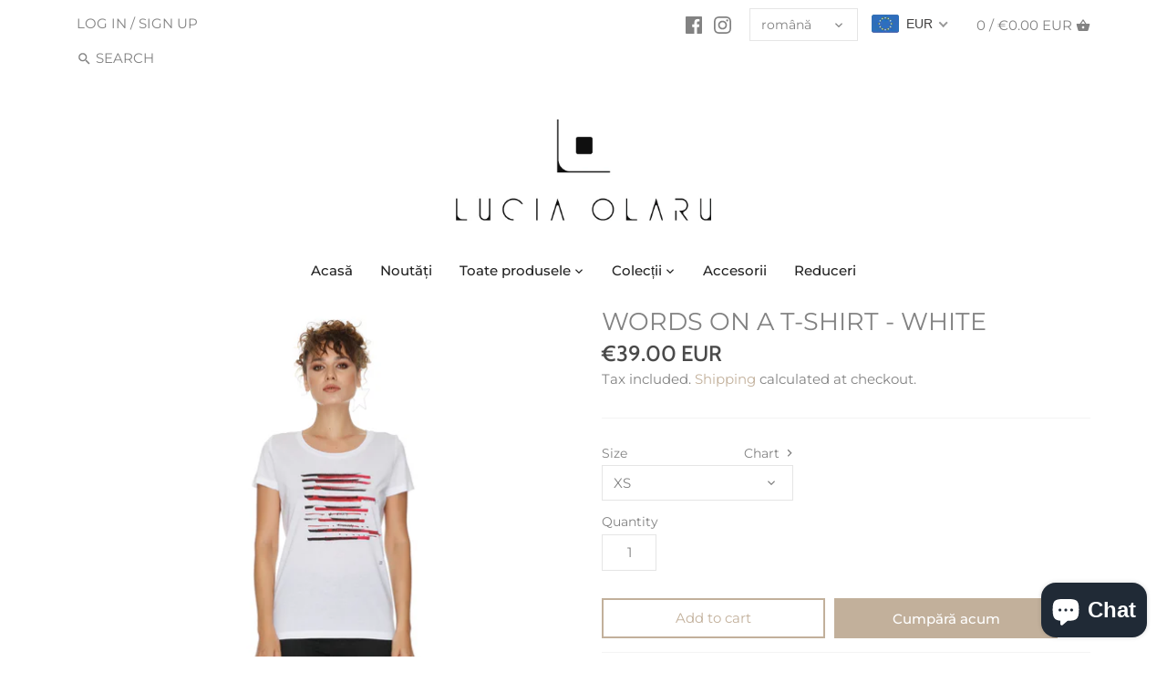

--- FILE ---
content_type: image/svg+xml
request_url: https://cdn.shopify.com/s/files/1/2096/8721/files/Size_chart.svg?347?v=1568888056
body_size: 13249
content:
<?xml version="1.0" encoding="utf-8"?>
<!-- Generator: Adobe Illustrator 23.0.3, SVG Export Plug-In . SVG Version: 6.00 Build 0)  -->
<svg version="1.1" xmlns="http://www.w3.org/2000/svg" xmlns:xlink="http://www.w3.org/1999/xlink" x="0px" y="0px"
	 viewBox="0 0 669 500" style="enable-background:new 0 0 669 500;" xml:space="preserve">
<style type="text/css">
	.st0{fill:#222222;}
	.st1{fill:#FFFFFF;}
</style>
<g id="Layer_1">
	<rect id="XMLID_1_" class="st0" width="669" height="500"/>
</g>
<g id="Layer_3">
	<path id="XMLID_7_" class="st1" d="M108.49,113.45c1.59,3.63,3.44,7.06,4.37,10.95c0.95,3.96,0.59,7.67,0.62,11.67
		c0.01,1.04,1.43,1.18,1.76,0.24c2.59-7.42-0.34-18.2-6.59-23.03C108.55,113.19,108.45,113.35,108.49,113.45L108.49,113.45z"/>
	<path id="XMLID_8_" class="st1" d="M125.89,111c0.93,9.55,4.52,23.34,14.86,26.59c0.66,0.21,1.03-0.75,0.46-1.09
		c-9.18-5.59-11.24-16.22-14.87-25.56C126.26,110.72,125.87,110.72,125.89,111L125.89,111z"/>
	<path id="XMLID_9_" class="st1" d="M143.83,104.68c-1.34,5-1.64,10.3-2.81,15.37c-1.19,5.15-3.25,10.01-4.65,15.08
		c-0.37,1.35,1.53,2.14,2.25,0.95c4.99-8.29,7.92-21.89,5.49-31.4C144.07,104.54,143.86,104.55,143.83,104.68L143.83,104.68z"/>
	<path id="XMLID_10_" class="st1" d="M109.51,113.02c6.78,0.69,14.75-2.05,18.89-7.67c0.44-0.6-0.42-1.4-1.01-1.01
		c-2.67,1.76-5.11,3.77-8.01,5.17c-3.13,1.51-6.52,2.44-9.91,3.16C109.26,112.72,109.33,113,109.51,113.02L109.51,113.02z"/>
	<path id="XMLID_11_" class="st1" d="M129.69,91.47c-0.45,2.3-0.13,4.73-0.17,7.07c-0.04,2.72-0.2,5.4-0.5,8.1
		c-0.07,0.61,0.87,0.69,1.04,0.14c1.37-4.58,2.39-10.99-0.14-15.34C129.87,91.35,129.71,91.36,129.69,91.47L129.69,91.47z"/>
	<path id="XMLID_12_" class="st1" d="M136.5,94.99c-0.61,2.44,0.49,5.61,1.48,7.82c1,2.23,3.25,3.23,5.23,4.47
		c0.38,0.24,0.77-0.3,0.47-0.61c-1.43-1.49-3.29-2.27-4.26-4.21c-0.96-1.91-2.73-5.21-2.57-7.43
		C136.86,94.84,136.55,94.8,136.5,94.99L136.5,94.99z"/>
	<path id="XMLID_13_" class="st1" d="M145.41,106.21c1.71,1.3,4.34,0.62,6.32,0.23c2.66-0.51,5.6-1.14,7.95-2.5
		c1.1-0.63,0.3-2.05-0.8-1.9c-2.63,0.37-5.15,1.64-7.73,2.29c-1.9,0.48-4.22,0.39-5.77,1.64
		C145.3,106.06,145.34,106.17,145.41,106.21L145.41,106.21z"/>
	<path id="XMLID_14_" class="st1" d="M162.47,101.4c-4.67,2.92-5.76,11.23-6.18,16.22c-0.46,5.44,0.17,11.46,4.87,14.88
		c0.4,0.29,1-0.29,0.7-0.7c-2.98-4.01-4.17-8.48-3.85-13.47c0.29-4.44,1.27-13.33,4.65-16.68
		C162.78,101.52,162.62,101.3,162.47,101.4L162.47,101.4z"/>
	<path id="XMLID_20_" class="st1" d="M160.61,106.32c2.93-1.32,4.82-1.02,5.68,0.91c0.39,0.67,0.71,1.37,0.96,2.1
		c0.68,1.6,1.25,3.21,1.63,4.91c0.88,3.92,0.87,7.93,0.13,11.87c-1.21,6.47-3.18,12.81-4.52,19.26
		c-2.43,11.64-6.01,24.35-5.49,36.33c0.04,0.82,1.19,0.8,1.27,0c0.95-10.55,2.68-20.8,4.73-31.19c1.69-8.61,4.42-17.29,5.54-25.97
		c0.76-5.94,0.05-14.97-4.39-19.61c-2.12-2.22-6.07-2.39-6.43,1.26C159.66,106.71,160.5,106.82,160.61,106.32L160.61,106.32z"/>
	<path id="XMLID_27_" class="st1" d="M161.3,133.27c-3.79,6.42-7.06,13.33-10.22,20.09c-2.51,5.37-3.45,10.61-2.38,16.5
		c2.32,12.77,11.84,25.52,20.21,35.08c0.27,0.31,0.83-0.11,0.58-0.45c-7.22-9.91-16.44-20.99-19.2-33.2
		c-3.14-13.89,6.81-25.46,11.85-37.67C162.34,133.13,161.56,132.84,161.3,133.27L161.3,133.27z"/>
	<path id="XMLID_34_" class="st1" d="M112.98,136.96c-0.33,3.94,1.02,7.5,2.35,11.15c1.75,4.78,3.05,9.3,3.55,14.41
		c0.99,10.05-0.34,20-0.05,30.04c0.02,0.77,1.29,1.03,1.42,0.19c1.42-9.81,1.4-20.37,0.46-30.23c-0.86-9-5.07-17.01-7.7-25.56
		C113,136.93,112.98,136.94,112.98,136.96L112.98,136.96z"/>
	<path id="XMLID_39_" class="st1" d="M125.77,81.57c0.64,3.7,3.35,13.12,9.02,11.03c2.6-0.96,4.69-4.7,5.91-6.93
		c1.97-3.62,3.48-7.83,4.29-11.86c0.15-0.77-0.87-1.02-1.15-0.32c-1.85,4.58-2.93,9.36-5.48,13.66c-1.8,3.03-4.92,6.74-8.79,2.92
		c-2.2-2.17-2.84-5.67-3.76-8.5C125.79,81.54,125.76,81.55,125.77,81.57L125.77,81.57z"/>
	<path id="XMLID_38_" class="st1" d="M140.56,70.38c14.8,3.22,23.19-14.79,37.64-14.83c0.36,0,0.36-0.54,0-0.56
		c-14.8-0.86-22.48,16.93-37.63,15.32C140.53,70.31,140.52,70.37,140.56,70.38L140.56,70.38z"/>
	<path id="XMLID_37_" class="st1" d="M141.51,68.6c0.1-1.3,0.97-2.56,1.91-3.41c0.02-0.02-0.01-0.04-0.02-0.02
		c-1.05,0.97-1.51,2.09-1.93,3.43C141.45,68.63,141.51,68.64,141.51,68.6L141.51,68.6z"/>
	<path id="XMLID_36_" class="st1" d="M140.27,71.08c0.56-3.04,3.42-4.43,5.17-6.68c0.37-0.48-0.08-1.15-0.66-0.86
		c-1.61,0.81-2.97,2.52-4.05,3.91c-0.86,1.11-1.71,2.31-1.09,3.71C139.75,71.43,140.22,71.36,140.27,71.08L140.27,71.08z"/>
	<path id="XMLID_35_" class="st1" d="M145.87,67.85c2.26-3.72,6.78-5.03,9.26-8.5c0.31-0.43-0.33-0.83-0.69-0.53
		c-1.82,1.53-3.62,3.16-5.4,4.74c-1.38,1.22-2.53,2.55-3.2,4.28C145.83,67.86,145.86,67.87,145.87,67.85L145.87,67.85z"/>
	<path id="XMLID_33_" class="st1" d="M148.56,69.49c1.9-2.95,4.3-5.23,6.79-7.67c0.2-0.19-0.09-0.47-0.3-0.3
		c-2.42,2.08-6.1,4.51-6.54,7.95C148.51,69.5,148.54,69.51,148.56,69.49L148.56,69.49z"/>
	<path id="XMLID_32_" class="st1" d="M118.34,193.32c0.24,9.39,10.54,16.51,16.48,22.41c0.56,0.55,1.53-0.16,1.1-0.85
		c-2.24-3.59-6.09-5.79-8.99-8.81c-3.76-3.91-5.17-8.64-8.23-12.85C118.59,193.08,118.33,193.12,118.34,193.32L118.34,193.32z"/>
	<path id="XMLID_30_" class="st1" d="M134.7,218.97c4.51,1.85,7.38-4.13,9.19-7.31c3.8-6.67,8.04-12.84,12.2-19.27
		c0.42-0.65-0.55-1.4-1.08-0.83c-3.24,3.47-5.85,7.67-8.07,11.85c-2.83,5.31-5.14,14.4-12.2,15.25
		C134.57,218.68,134.54,218.9,134.7,218.97L134.7,218.97z"/>
	<path id="XMLID_31_" class="st1" d="M123.91,310.55c-1.64,5.14-0.55,10.72-2.93,15.72c-1.88,3.95-4.11,7.02-4.82,11.44
		c-1.46,9.09,1.91,17.92,4.45,26.48c4.63,15.56,9.26,32.41,9.76,48.72c0.03,0.93,1.43,0.93,1.44,0c0.22-15.63-4.01-31.64-8.49-46.5
		c-2.87-9.5-7.62-19.7-5.3-29.83c0.99-4.32,3.82-7.73,5.09-11.9c1.36-4.44,1.07-9.52,0.97-14.1
		C124.08,310.47,123.94,310.45,123.91,310.55L123.91,310.55z"/>
	<path id="XMLID_49_" class="st1" d="M125.81,316.62c1.58,22.73,4.23,45.24,4.63,68.05c0.09,5.44,0.09,10.88-0.01,16.32
		c-0.07,3.9-0.18,7.04,1.29,10.68c2.12,5.28,5,10.5,6.56,15.99c1.85,6.51-2.47,10.86-3.37,16.94c-0.13,0.85,1.05,1.23,1.32,0.36
		c1.26-3.94,3.73-7.71,4.4-11.83c0.83-5.08-1.79-9.89-3.61-14.47c-1.98-4.98-4.57-9.52-4.5-15c0.07-6.02,0.16-12.02,0.05-18.04
		c-0.41-22.94-2.04-46.51-6.68-69.02C125.87,316.57,125.81,316.58,125.81,316.62L125.81,316.62z"/>
	<path id="XMLID_29_" class="st1" d="M133.63,306.08c0.85,5.22,3.27,10.29,4.91,15.31c1.49,4.58,2.91,9.21,3.91,13.93
		c2.43,11.44-0.9,22.31-3.5,33.38c-1.78,7.56-3.92,15-5.84,22.52c-1.61,6.27-4.2,14.11-3.03,20.63c0.18,1.02,1.89,1.03,2.07,0
		c1.39-7.94,2.38-15.7,4.47-23.55c2.23-8.41,4.38-16.81,6.37-25.28c2.13-9.08,3.39-18.17,1.44-27.4
		c-1.11-5.28-2.83-10.47-4.59-15.56c-1.64-4.74-3.06-9.89-5.7-14.18C133.94,305.61,133.58,305.8,133.63,306.08L133.63,306.08z"/>
	<path id="XMLID_28_" class="st1" d="M158.46,240.69c-0.07,0.08-0.13,0.17-0.2,0.25c-0.09,0.11,0.04,0.23,0.15,0.15
		c0.08-0.07,0.17-0.13,0.25-0.2C158.8,240.78,158.58,240.55,158.46,240.69L158.46,240.69z"/>
	<g id="XMLID_132_">
		<g id="XMLID_64_">
			<path id="XMLID_141_" class="st1" d="M115.31,194.44c0.03,0,0.03-0.05,0-0.05C115.28,194.39,115.28,194.44,115.31,194.44
				L115.31,194.44z"/>
		</g>
	</g>
	<path id="XMLID_26_" class="st1" d="M116.01,200.61c-9.61,15.25-5.71,35.58-2.41,52.17c2.04,10.22,3.79,20.38,5.07,30.73
		c1.09,8.87,2.21,18.05,6.03,26.22c0.27,0.58,1.21,0.17,1.03-0.43c-5.23-17.04-6.2-34.86-9.81-52.27
		c-3.8-18.3-7.95-38.56,0.13-56.39C116.06,200.6,116.02,200.58,116.01,200.61L116.01,200.61z"/>
	<path id="XMLID_25_" class="st1" d="M134.74,220.46c-1.9,15.83-3.49,31.68-4.82,47.57c-1.32,15.78-3.22,31.82-3.29,47.66
		c0,0.69,0.98,0.66,1.05,0c1.8-15.78,2.15-31.82,3.44-47.66c1.29-15.86,2.71-31.72,4.17-47.57
		C135.34,220.1,134.79,220.11,134.74,220.46L134.74,220.46z"/>
	<path id="XMLID_24_" class="st1" d="M140.43,218.64c-1.29,8.12-1.75,16.37-2.91,24.52c-1.15,8.14-2.86,16.16-4.75,24.15
		c-3.58,15.19-8.06,30.85-7.46,46.6c0.03,0.68,1.01,0.67,1.05,0c2.27-32.15,13.99-62.82,14.33-95.24
		C140.71,218.53,140.46,218.48,140.43,218.64L140.43,218.64z"/>
	<path id="XMLID_23_" class="st1" d="M166.73,202.18c-1.18,9.29-2.52,17.81-5.62,26.7c-3.07,8.79-6.43,17.48-9.67,26.21
		c-3.19,8.58-6.39,17.16-9.57,25.74c-2.74,7.39-5.93,15.31-6.15,23.29c-0.02,0.76,1.19,0.95,1.35,0.18
		c3.66-18.12,10.95-35.15,17.38-52.45c3.21-8.64,6.71-17.23,9.38-26.06c2.24-7.41,4.44-15.87,2.96-23.62
		C166.77,202.14,166.73,202.15,166.73,202.18L166.73,202.18z"/>
	<path id="XMLID_15_" class="st1" d="M129.77,416.16c-0.81,10.18-5.84,21.4,5.34,27.73c0.49,0.27,0.85-0.41,0.43-0.73
		c-5.7-4.31-6.74-9.98-5.8-16.73c0.49-3.52,1.24-6.8,0.35-10.32C130.03,415.93,129.78,415.98,129.77,416.16L129.77,416.16z"/>
	<path id="XMLID_19_" class="st1" d="M172.79,120.13c8.35-0.22,16.85-0.77,25.08,0.98c3.64,0.77,7.97,1.84,11.01,4.04
		c5.71,4.12-0.22,7.2-4.11,8.67c-6.48,2.43-13.25,2.81-20.08,3.48c-7.83,0.76-15.67,1.5-23.52,2.12
		c-14.03,1.11-28.08,1.79-42.16,1.72c-7.63-0.04-15.25-0.27-22.86-0.68c-8.05-0.44-17.1-0.18-24.84-2.59
		c-1.37-0.43-2.74-0.93-3.98-1.66c-0.42-0.25-1.58-0.88-1.68-1.16c-0.65-1.75,1.92-4.43,3.25-5.05c3.74-1.76,8.99-2.08,13.04-2.83
		c9.56-1.77,19.11-2.46,28.83-2.31c0.16,0,0.16-0.25,0-0.25c-10.01-0.36-19.93,0.55-29.76,2.44c-4.42,0.85-10.25,1.32-14.29,3.42
		c-1.23,0.64-2.33,1.3-2.21,2.89c0.32,4.01,8.6,5.32,11.34,5.74c10.08,1.55,20.58,1.74,30.76,2.1c19.04,0.68,38.06-0.1,57.05-1.65
		c10.5-0.86,21.13-1.53,31.57-2.96c4.83-0.66,11.58-1.99,15.34-5.36c4-3.58-2.13-6.91-5.26-8.19c-10.38-4.22-21.58-3.43-32.52-2.99
		C172.74,120.05,172.74,120.13,172.79,120.13L172.79,120.13z"/>
	<path id="XMLID_21_" class="st1" d="M165.21,159.72c2.68-0.36,17.91-0.64,17.01,3.83c-0.68,3.39-12.6,4.43-15.42,4.78
		c-10.07,1.27-20.28,0.95-30.4,0.69c-10.62-0.28-21.37-0.49-31.96-1.22c-3.03-0.21-7.46-0.48-10.06-2.37
		c-1.62-1.18-1.72-0.71-0.57-1.9c0.54-0.56,1.65-0.77,2.4-1.04c4.87-1.74,10.16-2.15,15.28-2.45c0.22-0.01,0.22-0.35,0-0.34
		c-2.81,0.06-19.34,0.48-19,5.13c0.13,1.8,8.39,3.07,9.46,3.2c3.25,0.4,6.53,0.28,9.8,0.35c8.81,0.2,17.6,0.87,26.42,1.06
		c7.74,0.17,15.54,0.38,23.26-0.24c6.39-0.51,13.9-1.06,19.69-4.05c1.94-1,2.68-1.39,1.32-2.97c-3.35-3.91-12.92-3.3-17.29-2.63
		C165.06,159.57,165.11,159.73,165.21,159.72L165.21,159.72z"/>
	<path id="XMLID_22_" class="st1" d="M170.82,195.96c8.08-0.01,16,1.47,23.39,4.78c1.08,0.49,3.09,1.04,3.91,1.97
		c3.6,4.07-2.06,6.99-4.39,8.16c-3.3,1.66-6.9,2.67-10.5,3.46c-15.21,3.3-31.06,3.5-46.55,2.78c-15.69-0.72-31.3-2.65-46.82-5
		c-2.8-0.42-5.63-0.85-8.3-1.85c-5.33-2,2.01-4.92,4.31-5.86c6.44-2.62,13.27-2.9,20.09-3.7c0.21-0.02,0.22-0.36,0-0.34
		c-6.06,0.5-12.24,0.89-18.04,2.83c-1.99,0.67-9.98,3.31-9.89,5.34c0.1,2.36,8.36,3.41,9.84,3.66c7.77,1.31,15.63,2.27,23.46,3.19
		c16.53,1.93,33.29,3.04,49.92,2.09c7.65-0.43,15.38-1.26,22.85-2.99c4.31-1,12.42-2.88,15.12-6.87
		c5.98-8.85-24.16-11.82-28.4-11.76C170.75,195.86,170.75,195.96,170.82,195.96L170.82,195.96z"/>
	<g id="XMLID_310_">
		<path id="XMLID_311_" class="st1" d="M228.51,132.22c-0.21,0.11-0.59,0.3-1.12,0.61c-0.18,0.13-0.54,0.29-1.09,0.46
			c-0.25,0.09-0.64,0.21-1.16,0.39l-2.69,1.28c-0.61,0.2-1.52,0.52-2.71,0.98c-1.07,0.41-1.8,0.98-2.21,1.73
			c-0.43-0.2-0.64-0.41-0.64-0.68c0-0.96,1.16-1.85,3.46-2.64c0.25-0.09,0.68-0.23,1.27-0.43c0.43-0.29,1.32-0.66,2.64-1.14
			c1.32-0.48,2.3-0.87,2.98-1.2c1.12-0.54,2.03-1.11,2.73-1.73c0.04-0.09,0.09-0.21,0.14-0.39c-0.41-0.29-0.8-0.48-1.2-0.61
			c-0.07-0.02-0.52-0.07-1.32-0.16c-2.1-0.21-3.5-0.32-4.21-0.32c-0.05,0-0.14,0.02-0.29,0.05s-0.23,0.05-0.27,0.05
			c-0.95,0-1.8-0.16-2.57-0.46v-0.36c0-0.12,0.05-0.23,0.16-0.34c5.78-3.05,8.67-5.35,8.67-6.89c0-0.57-0.36-0.98-1.07-1.27
			c-0.52-0.2-1.11-0.3-1.78-0.3c-0.16,0-0.5,0.07-1.05,0.21c-0.55,0.16-0.91,0.23-1.07,0.23c-0.07,0-0.12-0.02-0.18-0.05
			s-0.11-0.05-0.16-0.05c-0.11,0-0.18,0.02-0.21,0.05c-0.05,0.07-0.07,0.13-0.09,0.13c-0.07,0.04-0.5,0.16-1.3,0.36
			c-1.71,0.43-2.87,1.07-3.48,1.89c-0.14,0.23-0.23,0.82-0.23,1.82c0,0.18,0.02,0.57,0.07,1.19c0.04,0.62,0.07,1.02,0.07,1.21
			c0,1.55,0.18,3.37,0.57,5.48c0,0.07,0.09,0.34,0.23,0.78c0.11,0.36,0.18,0.59,0.18,0.68c0,0.13-0.07,0.27-0.21,0.41
			c-0.14,0.12-0.27,0.2-0.41,0.2c-0.29,0-0.46-0.23-0.54-0.7c-0.02-0.13-0.05-0.45-0.13-1.02c-0.16-0.78-0.29-1.5-0.37-2.16
			c-0.11-0.62-0.2-2.96-0.29-7.01c-0.02-0.07-0.05-0.18-0.12-0.3c-0.05,0.07-0.16,0.11-0.34,0.11c-0.34,0-0.5-0.16-0.5-0.5
			c0-0.38,0.5-0.79,1.48-1.27c0.43-0.2,1.84-0.79,4.26-1.73c0.36-0.2,0.77-0.34,1.23-0.48c1.12-0.34,2.02-0.5,2.71-0.5
			c0.91,0,1.71,0.18,2.41,0.54c0.89,0.43,1.34,1.05,1.34,1.87c0,0.96-0.68,2.07-2.02,3.26c-0.75,0.66-1.84,1.46-3.26,2.39
			c-0.64,0.43-1.36,0.93-2.1,1.5c0.07,0.07,0.52,0.11,1.32,0.11c4.78,0,7.19,0.73,7.19,2.19
			C231.22,130.5,230.31,131.32,228.51,132.22z"/>
		<path id="XMLID_313_" class="st1" d="M239.37,130.42c-0.79,0.87-1.36,1.43-1.73,1.71c-0.16,0.13-0.57,0.43-1.23,0.89
			c-0.25,0.2-0.64,0.37-1.2,0.55c-0.55,0.18-0.98,0.27-1.3,0.27c-0.59,0-1.09-0.37-1.46-1.12c-0.32-0.62-0.48-1.27-0.48-1.94
			c0-0.55,0.13-1.12,0.34-1.71c0.09-0.02,0.18-0.05,0.29-0.14c0.11,0.07,0.25,0.2,0.45,0.38c-0.05,0.46-0.09,0.86-0.09,1.19
			c0,1.41,0.46,2.12,1.37,2.12c0.89,0,1.94-0.55,3.18-1.66c0.16-0.13,1.09-1,2.78-2.59h0.14c0.18,0,0.29,0.07,0.29,0.23
			C240.71,128.85,240.26,129.45,239.37,130.42z"/>
		<path id="XMLID_315_" class="st1" d="M247.2,132.38c-0.21,0.11-0.8,0.32-1.75,0.61c-0.96,0.29-1.55,0.43-1.75,0.43
			c-0.05,0-0.11-0.02-0.14-0.05s-0.09-0.05-0.14-0.05c-0.13,0-0.36,0.18-0.73,0.55c-0.25-0.18-0.37-0.34-0.37-0.45
			c0-0.64,0.96-1.16,2.93-1.55c0.14-0.04,0.37-0.07,0.68-0.14c0.09-0.05,0.23-0.18,0.43-0.37c-0.18-0.3-0.46-0.54-0.87-0.68
			c-0.46-0.18-1.16-0.43-2.09-0.79c-1.02-0.41-1.52-0.86-1.52-1.34c0-0.62,0.62-0.95,1.89-0.95c0.48,0,1.11,0.05,1.85,0.16
			c0.89,0.13,1.46,0.29,1.73,0.45l-0.14,0.54c-1.09-0.11-2.64-0.5-3.78-0.09c-0.04,0.04-0.11,0.09-0.21,0.18l2.89,0.98
			c1.09,0.36,1.59,1,1.59,1.59C247.68,131.9,247.52,132.22,247.2,132.38z"/>
		<path id="XMLID_317_" class="st1" d="M258.17,127.61c-1.34,0-2.48,0.23-3.42,0.66c-0.23,0.11-0.37,0.25-0.43,0.45
			c-0.02,0.18-0.05,0.68-0.14,1.5c-0.02,0.2-0.05,0.46-0.05,0.82c0,0.09,0.02,0.29,0.05,0.57c0.02,0.3,0.04,0.48,0.04,0.57
			c0,0.46-0.11,0.84-0.34,1.14c-0.05,0-0.18-0.05-0.37-0.14c-0.23-0.59-0.36-1.27-0.36-2.05c0-0.29,0.04-0.66,0.09-1.14
			c0.07-0.46,0.09-0.86,0.09-1.14c0-0.18-0.05-0.3-0.18-0.39c-0.09,0.04-0.46,0.09-1.11,0.16c0,0-0.34,0.05-1,0.16
			c-0.13,0.02-0.3,0.02-0.54,0.05c-0.05,0-0.2,0.09-0.43,0.27c-0.07,0.05-0.11,0.2-0.09,0.41h-0.37c-0.09,0-0.27-0.13-0.55-0.36
			c-0.27-0.25-0.41-0.39-0.41-0.48c0-0.36,0.64-0.62,1.91-0.8c1.57-0.2,2.5-0.39,2.8-0.55c0.18-0.11,0.38-1.25,0.57-3.44
			c0.11-1.11,0.32-2.48,0.64-4.16c0.04-0.12,0.07-0.36,0.14-0.66c0.04-0.07,0.23-0.2,0.62-0.37l0.14,1.05
			c-0.04,0.11-0.09,0.41-0.16,0.93l-0.38,2.23c-0.04,0.21-0.13,0.55-0.14,1.09l-0.14,3.1l3.51-0.04V127.61z"/>
	</g>
	<g id="XMLID_298_">
		<path id="XMLID_299_" class="st1" d="M213.36,154.25c-0.14,0.14-0.23,0.41-0.29,0.78c-1.02,1.27-2.53,3.35-4.5,6.24
			c-1.91,2.78-3.41,4.87-4.55,6.23c-0.52,0.64-1.12,1.32-1.78,2.05c-0.11,0.13-0.32,0.2-0.61,0.2c-0.04,0-0.13-0.02-0.23-0.02
			c-0.12,0-0.2,0-0.23,0c-0.52-1.05-1.03-2.68-1.59-4.89c-0.54-2.28-1.05-3.92-1.52-4.92c-0.34,0.45-1.5,2.28-3.5,5.48
			c-0.02,0.09-0.04,0.21-0.07,0.41c-0.11,0.29-0.45,0.82-1.05,1.61c-0.64,0.84-1.07,1.25-1.25,1.25c0.07,0-0.21,0.04-0.87,0.13
			l-3.39-11.15c0.05-0.18,0.14-0.45,0.27-0.8c0.62,0.54,1.21,1.78,1.77,3.75c0.07,0.23,0.21,0.66,0.39,1.28
			c0.02,0.27,0.07,0.66,0.18,1.19c0.11,0.23,0.29,0.59,0.48,1.07c0.11,0.37,0.23,0.93,0.43,1.66c0.21,0.84,0.45,1.27,0.68,1.27
			c0.32,0,1.34-1.43,3.01-4.28c1.43-2.44,2.41-4.19,2.91-5.26c0.11,0.09,0.25,0.21,0.46,0.34c0.41,0.7,0.82,1.87,1.21,3.51
			c0.2,0.77,0.45,1.93,0.82,3.46c0.32,1.28,0.7,2.39,1.14,3.32c0.09,0,0.23-0.11,0.45-0.36c0.29-0.32,0.55-0.66,0.86-1
			c0.39-0.41,0.84-0.93,1.32-1.55c1.64-2.14,4.6-5.96,8.88-11.49L213.36,154.25z"/>
		<path id="XMLID_301_" class="st1" d="M220.32,169.05c-0.11,0.18-0.23,0.27-0.37,0.27c-0.18,0-0.5-0.29-0.96-0.84
			c-0.45-0.57-0.8-0.86-1.05-0.86c-0.05,0-0.68,0.25-1.91,0.73c-1.21,0.48-2.03,0.73-2.46,0.73c-0.29,0-0.61-0.14-0.96-0.43
			c-0.36-0.29-0.54-0.55-0.54-0.8c0-0.64,0.7-1.39,2.1-2.25c1.32-0.82,2.34-1.21,3.03-1.21c0.29,0,0.55,0.16,0.78,0.48v0.37
			c-0.13,0.18-0.25,0.25-0.39,0.25c-0.05,0-0.16-0.04-0.3-0.11c-0.16-0.07-0.25-0.11-0.32-0.11c-0.21,0-0.75,0.23-1.59,0.71
			c-0.79,0.43-1.3,0.78-1.59,1c-0.27,0.23-0.43,0.5-0.52,0.78c0.21,0.2,0.45,0.3,0.73,0.3c0.25,0,0.95-0.25,2.09-0.73
			c1.16-0.48,1.91-0.73,2.28-0.73s0.64,0.09,0.82,0.29c0.04,0.05,0.18,0.3,0.43,0.79c0.2,0.36,0.43,0.68,0.7,0.96V169.05z"/>
		<path id="XMLID_303_" class="st1" d="M223.06,168.93c-0.29,0.16-0.54,0.25-0.75,0.25c-0.09-0.29-0.14-0.61-0.14-1
			c0-2.19,0.29-3.35,0.82-3.5c0.2,0.09,0.3,0.23,0.3,0.45c0-0.09,0-0.13-0.02-0.13c0.02,0.23,0,1-0.11,2.3
			C223.12,168.04,223.06,168.59,223.06,168.93z M223.99,160.67c0,0.23-0.23,0.52-0.71,0.84c-0.14-0.05-0.43-0.29-0.86-0.73
			c0.18-0.41,0.37-0.62,0.57-0.62s0.54,0.16,1,0.48V160.67z"/>
		<path id="XMLID_306_" class="st1" d="M230.34,167.97c-0.21,0.11-0.8,0.32-1.75,0.61c-0.96,0.29-1.55,0.43-1.75,0.43
			c-0.05,0-0.11-0.02-0.14-0.05s-0.09-0.05-0.14-0.05c-0.13,0-0.36,0.18-0.73,0.55c-0.25-0.18-0.37-0.34-0.37-0.45
			c0-0.64,0.96-1.16,2.93-1.55c0.14-0.04,0.37-0.07,0.68-0.14c0.09-0.05,0.23-0.18,0.43-0.37c-0.18-0.3-0.46-0.54-0.87-0.68
			c-0.46-0.18-1.16-0.43-2.09-0.79c-1.02-0.41-1.52-0.86-1.52-1.34c0-0.62,0.62-0.95,1.89-0.95c0.48,0,1.11,0.05,1.85,0.16
			c0.89,0.13,1.46,0.29,1.73,0.45l-0.14,0.54c-1.09-0.11-2.64-0.5-3.78-0.09c-0.04,0.04-0.11,0.09-0.21,0.18l2.89,0.98
			c1.09,0.36,1.59,1,1.59,1.59C230.82,167.48,230.66,167.81,230.34,167.97z"/>
		<path id="XMLID_308_" class="st1" d="M241.31,163.2c-1.34,0-2.48,0.23-3.42,0.66c-0.23,0.11-0.37,0.25-0.43,0.45
			c-0.02,0.18-0.05,0.68-0.14,1.5c-0.02,0.2-0.05,0.46-0.05,0.82c0,0.09,0.02,0.29,0.05,0.57c0.02,0.3,0.04,0.48,0.04,0.57
			c0,0.46-0.11,0.84-0.34,1.14c-0.05,0-0.18-0.05-0.37-0.14c-0.23-0.59-0.36-1.27-0.36-2.05c0-0.29,0.04-0.66,0.09-1.14
			c0.07-0.46,0.09-0.86,0.09-1.14c0-0.18-0.05-0.3-0.18-0.39c-0.09,0.04-0.46,0.09-1.11,0.16c0,0-0.34,0.05-1,0.16
			c-0.12,0.02-0.3,0.02-0.54,0.05c-0.05,0-0.2,0.09-0.43,0.27c-0.07,0.05-0.11,0.2-0.09,0.41h-0.37c-0.09,0-0.27-0.13-0.55-0.36
			c-0.27-0.25-0.41-0.39-0.41-0.48c0-0.36,0.64-0.62,1.91-0.8c1.57-0.2,2.5-0.39,2.8-0.55c0.18-0.11,0.37-1.25,0.57-3.44
			c0.11-1.11,0.32-2.48,0.64-4.16c0.04-0.12,0.07-0.36,0.14-0.66c0.04-0.07,0.23-0.2,0.62-0.37l0.14,1.05
			c-0.04,0.11-0.09,0.41-0.16,0.93l-0.37,2.23c-0.04,0.21-0.13,0.55-0.14,1.09l-0.14,3.1l3.51-0.04V163.2z"/>
	</g>
	<g id="XMLID_287_">
		<path id="XMLID_288_" class="st1" d="M224.72,200.53c-0.32,0.34-0.5,0.54-0.52,0.62c-0.29,0.73-0.55,1.93-0.8,3.59
			c-0.23,1.61-0.36,2.84-0.36,3.71c0,0.18-0.07,0.36-0.2,0.52c0,0.36-0.09,1.09-0.25,2.25c-0.05,0.48-0.09,0.8-0.09,0.91
			c0,0.04,0.09,0.39,0.29,1.05c-0.13,0.04-0.34,0.09-0.64,0.14c-0.32-0.66-0.46-1.11-0.46-1.37c0-0.09,0.04-0.7,0.14-1.8
			c0.11-0.95,0.2-2.16,0.32-3.64h-1.43c-0.14,0-0.55,0.05-1.18,0.18c-0.64,0.11-1.05,0.18-1.21,0.18c-0.09,0-0.27-0.02-0.54-0.02
			c-0.29,0-0.46,0-0.55,0c-0.59,0-1.02,0.02-1.28,0.05c-0.14,0.02-0.39,0.09-0.73,0.21c-0.3,0.11-0.55,0.16-0.73,0.16
			s-0.34-0.05-0.46-0.14c-0.16,0.11-0.39,0.2-0.71,0.27l-0.73,0.18c-0.21,0.18-0.32,0.48-0.32,0.93c0,0.07,0.02,0.23,0.04,0.5
			c0.02,0.27,0.04,0.45,0.04,0.52c0,0.45-0.18,1.21-0.55,2.32c-0.04,0-0.12,0-0.27,0c-0.12,0.02-0.21,0.02-0.23,0.02
			c-0.11,0-0.18-0.02-0.27-0.04c0.14-0.89,0.21-2.27,0.21-4.12c0-0.07,0.09-0.43,0.21-1.09c0.43-2.02,0.78-3.51,1.09-4.48
			c0.18-0.36,0.45-0.89,0.78-1.62h0.52c0.09,0.36,0.14,0.48,0.14,0.39c0,0.07-0.13,0.37-0.36,0.89c-0.25,0.57-0.39,0.93-0.43,1.05
			c-0.39,1.48-0.59,2.5-0.59,3.03c0,0.29,0.11,0.43,0.3,0.43c0.27,0,0.68-0.05,1.21-0.16c0.59-0.13,1.02-0.18,1.25-0.2
			c0.87-0.05,1.77-0.09,2.69-0.09c0.18,0,0.61,0.02,1.25,0.05c0.64,0.02,1.05,0.04,1.23,0.04c0.2,0,0.46-0.04,0.8-0.07
			c0.41-0.04,0.68-0.07,0.82-0.07c0.18-0.11,0.32-0.62,0.43-1.55c0.16-1.23,0.32-2.12,0.48-2.66c0.32-1.03,0.82-1.73,1.48-2.1h0.5
			c0.09,0.39,0.14,0.54,0.14,0.45C225.2,199.99,225.04,200.19,224.72,200.53z"/>
		<path id="XMLID_290_" class="st1" d="M226.68,212.26c-0.29,0.16-0.54,0.25-0.75,0.25c-0.09-0.29-0.14-0.61-0.14-1
			c0-2.19,0.29-3.35,0.82-3.5c0.2,0.09,0.3,0.23,0.3,0.45c0-0.09,0-0.13-0.02-0.13c0.02,0.23,0,1-0.11,2.3
			C226.73,211.37,226.68,211.92,226.68,212.26z M227.61,204c0,0.23-0.23,0.52-0.71,0.84c-0.14-0.05-0.43-0.29-0.86-0.73
			c0.18-0.41,0.37-0.62,0.57-0.62s0.54,0.16,1,0.48V204z"/>
		<path id="XMLID_293_" class="st1" d="M231.26,210.84c-0.27,0.52-0.41,0.84-0.43,0.93c-0.95,3.12-1.48,6.01-1.61,8.65
			c-0.39,0.09-0.55,0.13-0.5,0.13c-0.13,0-0.27-0.07-0.41-0.21c-0.13-0.14-0.2-0.27-0.2-0.39c0-1.62,0.57-4.35,1.71-8.19
			c0.14-0.54,0.37-1.05,0.66-1.57c0.11-0.2,0.37-0.39,0.82-0.61c0.18,0.13,0.27,0.29,0.27,0.45
			C231.58,210.09,231.48,210.37,231.26,210.84z M235.62,210.57c-0.8,0.55-1.62,1.02-2.5,1.39c-0.62,0.27-1.03,0.41-1.25,0.41h-0.36
			l-0.25-0.27c0.12-0.3,0.27-0.54,0.46-0.68c0.3-0.12,0.61-0.25,0.95-0.39c2.34-0.91,3.5-1.78,3.5-2.64c0-0.57-0.8-0.84-2.41-0.84
			c-0.8,0-1.59,0.05-2.37,0.2c-1.11,0.18-1.78,0.46-2.05,0.82c-0.07,0.3-0.2,0.73-0.37,1.28c-0.34-0.54-0.52-0.96-0.52-1.3
			c0-0.36,0.11-0.66,0.29-0.87c0.23-0.27,1-0.55,2.32-0.84c1.18-0.27,2.03-0.39,2.55-0.39c2.46,0,3.71,0.68,3.71,2.07
			C237.31,209.11,236.74,209.78,235.62,210.57z"/>
		<path id="XMLID_296_" class="st1" d="M243.79,211.3c-0.21,0.11-0.8,0.32-1.75,0.61c-0.96,0.29-1.55,0.43-1.75,0.43
			c-0.05,0-0.11-0.02-0.14-0.05s-0.09-0.05-0.14-0.05c-0.13,0-0.36,0.18-0.73,0.55c-0.25-0.18-0.37-0.34-0.37-0.45
			c0-0.64,0.96-1.16,2.93-1.55c0.14-0.04,0.37-0.07,0.68-0.14c0.09-0.05,0.23-0.18,0.43-0.37c-0.18-0.3-0.46-0.54-0.87-0.68
			c-0.46-0.18-1.16-0.43-2.09-0.79c-1.02-0.41-1.52-0.86-1.52-1.34c0-0.62,0.62-0.95,1.89-0.95c0.48,0,1.11,0.05,1.85,0.16
			c0.89,0.13,1.46,0.29,1.73,0.45l-0.14,0.54c-1.09-0.11-2.64-0.5-3.78-0.09c-0.04,0.04-0.11,0.09-0.21,0.18l2.89,0.98
			c1.09,0.36,1.59,1,1.59,1.59C244.27,210.82,244.11,211.14,243.79,211.3z"/>
	</g>
	<g id="XMLID_278_">
		<path id="XMLID_279_" class="st1" d="M384.51,131.31c-0.21,0.11-0.59,0.3-1.12,0.61c-0.18,0.13-0.54,0.29-1.09,0.46
			c-0.25,0.09-0.64,0.21-1.16,0.39l-2.69,1.28c-0.61,0.2-1.52,0.52-2.71,0.98c-1.07,0.41-1.8,0.98-2.21,1.73
			c-0.43-0.2-0.64-0.41-0.64-0.68c0-0.96,1.16-1.85,3.46-2.64c0.25-0.09,0.68-0.23,1.27-0.43c0.43-0.29,1.32-0.66,2.64-1.14
			c1.32-0.48,2.3-0.87,2.98-1.2c1.12-0.54,2.03-1.11,2.73-1.73c0.04-0.09,0.09-0.21,0.14-0.39c-0.41-0.29-0.8-0.48-1.2-0.61
			c-0.07-0.02-0.52-0.07-1.32-0.16c-2.1-0.21-3.5-0.32-4.21-0.32c-0.05,0-0.14,0.02-0.29,0.05s-0.23,0.05-0.27,0.05
			c-0.95,0-1.8-0.16-2.57-0.46v-0.36c0-0.12,0.05-0.23,0.16-0.34c5.78-3.05,8.67-5.35,8.67-6.89c0-0.57-0.36-0.98-1.07-1.27
			c-0.52-0.2-1.11-0.3-1.78-0.3c-0.16,0-0.5,0.07-1.05,0.21c-0.55,0.16-0.91,0.23-1.07,0.23c-0.07,0-0.12-0.02-0.18-0.05
			s-0.11-0.05-0.16-0.05c-0.11,0-0.18,0.02-0.21,0.05c-0.05,0.07-0.07,0.13-0.09,0.13c-0.07,0.04-0.5,0.16-1.3,0.36
			c-1.71,0.43-2.87,1.07-3.48,1.89c-0.14,0.23-0.23,0.82-0.23,1.82c0,0.18,0.02,0.57,0.07,1.19c0.04,0.62,0.07,1.02,0.07,1.21
			c0,1.55,0.18,3.37,0.57,5.48c0,0.07,0.09,0.34,0.23,0.78c0.11,0.36,0.18,0.59,0.18,0.68c0,0.13-0.07,0.27-0.21,0.41
			c-0.14,0.12-0.27,0.2-0.41,0.2c-0.29,0-0.46-0.23-0.54-0.7c-0.02-0.13-0.05-0.45-0.13-1.02c-0.16-0.78-0.29-1.5-0.38-2.16
			c-0.11-0.62-0.2-2.96-0.29-7.01c-0.02-0.07-0.05-0.18-0.13-0.3c-0.05,0.07-0.16,0.11-0.34,0.11c-0.34,0-0.5-0.16-0.5-0.5
			c0-0.38,0.5-0.79,1.48-1.27c0.43-0.2,1.84-0.79,4.26-1.73c0.36-0.2,0.77-0.34,1.23-0.48c1.12-0.34,2.02-0.5,2.71-0.5
			c0.91,0,1.71,0.18,2.41,0.54c0.89,0.43,1.34,1.05,1.34,1.87c0,0.96-0.68,2.07-2.02,3.26c-0.75,0.66-1.84,1.46-3.26,2.39
			c-0.64,0.43-1.36,0.93-2.1,1.5c0.07,0.07,0.52,0.11,1.32,0.11c4.78,0,7.19,0.73,7.19,2.19
			C387.22,129.6,386.31,130.42,384.51,131.31z"/>
		<path id="XMLID_281_" class="st1" d="M395.37,129.51c-0.79,0.87-1.36,1.43-1.73,1.71c-0.16,0.13-0.57,0.43-1.23,0.89
			c-0.25,0.2-0.64,0.37-1.2,0.55s-0.98,0.27-1.3,0.27c-0.59,0-1.09-0.37-1.46-1.12c-0.32-0.62-0.48-1.27-0.48-1.94
			c0-0.55,0.13-1.12,0.34-1.71c0.09-0.02,0.18-0.05,0.29-0.14c0.11,0.07,0.25,0.2,0.45,0.38c-0.05,0.46-0.09,0.86-0.09,1.19
			c0,1.41,0.46,2.12,1.37,2.12c0.89,0,1.94-0.55,3.17-1.66c0.16-0.13,1.09-1,2.78-2.59h0.14c0.18,0,0.29,0.07,0.29,0.23
			C396.71,127.94,396.26,128.54,395.37,129.51z"/>
		<path id="XMLID_283_" class="st1" d="M403.2,131.47c-0.21,0.11-0.8,0.32-1.75,0.61c-0.96,0.29-1.55,0.43-1.75,0.43
			c-0.05,0-0.11-0.02-0.14-0.05c-0.04-0.04-0.09-0.05-0.14-0.05c-0.13,0-0.36,0.18-0.73,0.55c-0.25-0.18-0.38-0.34-0.38-0.45
			c0-0.64,0.96-1.16,2.93-1.55c0.14-0.04,0.37-0.07,0.68-0.14c0.09-0.05,0.23-0.18,0.43-0.37c-0.18-0.3-0.46-0.54-0.87-0.68
			c-0.46-0.18-1.16-0.43-2.09-0.79c-1.02-0.41-1.52-0.86-1.52-1.34c0-0.62,0.62-0.95,1.89-0.95c0.48,0,1.11,0.05,1.85,0.16
			c0.89,0.13,1.46,0.29,1.73,0.45l-0.14,0.54c-1.09-0.11-2.64-0.5-3.78-0.09c-0.04,0.04-0.11,0.09-0.21,0.18l2.89,0.98
			c1.09,0.36,1.59,1,1.59,1.59C403.68,130.99,403.52,131.31,403.2,131.47z"/>
		<path id="XMLID_285_" class="st1" d="M414.17,126.71c-1.34,0-2.48,0.23-3.42,0.66c-0.23,0.11-0.37,0.25-0.43,0.45
			c-0.02,0.18-0.05,0.68-0.14,1.5c-0.02,0.2-0.05,0.46-0.05,0.82c0,0.09,0.02,0.29,0.05,0.57c0.02,0.3,0.04,0.48,0.04,0.57
			c0,0.46-0.11,0.84-0.34,1.14c-0.05,0-0.18-0.05-0.37-0.14c-0.23-0.59-0.36-1.27-0.36-2.05c0-0.29,0.04-0.66,0.09-1.14
			c0.07-0.46,0.09-0.86,0.09-1.14c0-0.18-0.05-0.3-0.18-0.39c-0.09,0.04-0.46,0.09-1.11,0.16c0,0-0.34,0.05-1,0.16
			c-0.13,0.02-0.3,0.02-0.54,0.05c-0.05,0-0.2,0.09-0.43,0.27c-0.07,0.05-0.11,0.2-0.09,0.41h-0.37c-0.09,0-0.27-0.13-0.55-0.36
			c-0.27-0.25-0.41-0.39-0.41-0.48c0-0.36,0.64-0.62,1.91-0.8c1.57-0.2,2.5-0.39,2.8-0.55c0.18-0.11,0.38-1.25,0.57-3.44
			c0.11-1.11,0.32-2.48,0.64-4.16c0.04-0.12,0.07-0.36,0.14-0.66c0.04-0.07,0.23-0.2,0.62-0.37l0.14,1.05
			c-0.04,0.11-0.09,0.41-0.16,0.93l-0.38,2.23c-0.04,0.21-0.13,0.55-0.14,1.09l-0.14,3.1l3.51-0.04V126.71z"/>
	</g>
	<g id="XMLID_266_">
		<path id="XMLID_267_" class="st1" d="M484.03,117.75c-0.14,0.14-0.23,0.41-0.29,0.78c-1.02,1.27-2.53,3.35-4.5,6.24
			c-1.91,2.78-3.41,4.87-4.55,6.23c-0.52,0.64-1.12,1.32-1.78,2.05c-0.11,0.13-0.32,0.2-0.61,0.2c-0.04,0-0.13-0.02-0.23-0.02
			c-0.12,0-0.2,0-0.23,0c-0.52-1.05-1.03-2.68-1.59-4.89c-0.54-2.28-1.05-3.92-1.52-4.92c-0.34,0.45-1.5,2.28-3.5,5.48
			c-0.02,0.09-0.04,0.21-0.07,0.41c-0.11,0.29-0.45,0.82-1.05,1.61c-0.64,0.84-1.07,1.25-1.25,1.25c0.07,0-0.21,0.04-0.87,0.13
			l-3.39-11.15c0.05-0.18,0.14-0.45,0.27-0.8c0.62,0.54,1.21,1.78,1.77,3.75c0.07,0.23,0.21,0.66,0.39,1.28
			c0.02,0.27,0.07,0.66,0.18,1.19c0.11,0.23,0.29,0.59,0.48,1.07c0.11,0.37,0.23,0.93,0.43,1.66c0.21,0.84,0.45,1.27,0.68,1.27
			c0.32,0,1.34-1.43,3.01-4.28c1.43-2.44,2.41-4.19,2.91-5.26c0.11,0.09,0.25,0.21,0.46,0.34c0.41,0.7,0.82,1.87,1.21,3.51
			c0.2,0.77,0.45,1.93,0.82,3.46c0.32,1.28,0.7,2.39,1.14,3.32c0.09,0,0.23-0.11,0.45-0.36c0.29-0.32,0.55-0.66,0.86-1
			c0.39-0.41,0.84-0.93,1.32-1.55c1.64-2.14,4.6-5.96,8.88-11.49L484.03,117.75z"/>
		<path id="XMLID_269_" class="st1" d="M490.98,132.56c-0.11,0.18-0.23,0.27-0.37,0.27c-0.18,0-0.5-0.29-0.96-0.84
			c-0.45-0.57-0.8-0.86-1.05-0.86c-0.05,0-0.68,0.25-1.91,0.73c-1.21,0.48-2.03,0.73-2.46,0.73c-0.29,0-0.61-0.14-0.96-0.43
			c-0.36-0.29-0.54-0.55-0.54-0.8c0-0.64,0.7-1.39,2.1-2.25c1.32-0.82,2.34-1.21,3.03-1.21c0.29,0,0.55,0.16,0.78,0.48v0.37
			c-0.13,0.18-0.25,0.25-0.39,0.25c-0.05,0-0.16-0.04-0.3-0.11c-0.16-0.07-0.25-0.11-0.32-0.11c-0.21,0-0.75,0.23-1.59,0.71
			c-0.79,0.43-1.3,0.78-1.59,1c-0.27,0.23-0.43,0.5-0.52,0.78c0.21,0.2,0.45,0.3,0.73,0.3c0.25,0,0.95-0.25,2.09-0.73
			c1.16-0.48,1.91-0.73,2.28-0.73c0.38,0,0.64,0.09,0.82,0.29c0.04,0.05,0.18,0.3,0.43,0.79c0.2,0.36,0.43,0.68,0.7,0.96V132.56z"/>
		<path id="XMLID_271_" class="st1" d="M493.73,132.43c-0.29,0.16-0.54,0.25-0.75,0.25c-0.09-0.29-0.14-0.61-0.14-1
			c0-2.19,0.29-3.35,0.82-3.5c0.2,0.09,0.3,0.23,0.3,0.45c0-0.09,0-0.13-0.02-0.13c0.02,0.23,0,1-0.11,2.3
			C493.78,131.54,493.73,132.09,493.73,132.43z M494.66,124.17c0,0.23-0.23,0.52-0.71,0.84c-0.14-0.05-0.43-0.29-0.86-0.73
			c0.18-0.41,0.38-0.62,0.57-0.62s0.54,0.16,1,0.48V124.17z"/>
		<path id="XMLID_274_" class="st1" d="M501.01,131.47c-0.21,0.11-0.8,0.32-1.75,0.61c-0.96,0.29-1.55,0.43-1.75,0.43
			c-0.05,0-0.11-0.02-0.14-0.05c-0.04-0.04-0.09-0.05-0.14-0.05c-0.13,0-0.36,0.18-0.73,0.55c-0.25-0.18-0.37-0.34-0.37-0.45
			c0-0.64,0.96-1.16,2.92-1.55c0.14-0.04,0.38-0.07,0.68-0.14c0.09-0.05,0.23-0.18,0.43-0.37c-0.18-0.3-0.46-0.54-0.87-0.68
			c-0.46-0.18-1.16-0.43-2.09-0.79c-1.02-0.41-1.52-0.86-1.52-1.34c0-0.62,0.62-0.95,1.89-0.95c0.48,0,1.11,0.05,1.86,0.16
			c0.89,0.13,1.46,0.29,1.73,0.45l-0.14,0.54c-1.09-0.11-2.64-0.5-3.78-0.09c-0.04,0.04-0.11,0.09-0.21,0.18l2.89,0.98
			c1.09,0.36,1.59,1,1.59,1.59C501.49,130.99,501.33,131.31,501.01,131.47z"/>
		<path id="XMLID_276_" class="st1" d="M511.98,126.71c-1.34,0-2.48,0.23-3.42,0.66c-0.23,0.11-0.38,0.25-0.43,0.45
			c-0.02,0.18-0.05,0.68-0.14,1.5c-0.02,0.2-0.05,0.46-0.05,0.82c0,0.09,0.02,0.29,0.05,0.57c0.02,0.3,0.04,0.48,0.04,0.57
			c0,0.46-0.11,0.84-0.34,1.14c-0.05,0-0.18-0.05-0.38-0.14c-0.23-0.59-0.36-1.27-0.36-2.05c0-0.29,0.04-0.66,0.09-1.14
			c0.07-0.46,0.09-0.86,0.09-1.14c0-0.18-0.05-0.3-0.18-0.39c-0.09,0.04-0.46,0.09-1.11,0.16c0,0-0.34,0.05-1,0.16
			c-0.12,0.02-0.3,0.02-0.54,0.05c-0.05,0-0.2,0.09-0.43,0.27c-0.07,0.05-0.11,0.2-0.09,0.41h-0.38c-0.09,0-0.27-0.13-0.55-0.36
			c-0.27-0.25-0.41-0.39-0.41-0.48c0-0.36,0.64-0.62,1.91-0.8c1.57-0.2,2.5-0.39,2.8-0.55c0.18-0.11,0.37-1.25,0.57-3.44
			c0.11-1.11,0.32-2.48,0.64-4.16c0.04-0.12,0.07-0.36,0.14-0.66c0.04-0.07,0.23-0.2,0.62-0.37l0.14,1.05
			c-0.04,0.11-0.09,0.41-0.16,0.93l-0.37,2.23c-0.04,0.21-0.13,0.55-0.14,1.09l-0.14,3.1l3.51-0.04V126.71z"/>
	</g>
	<g id="XMLID_236_">
		<path id="XMLID_237_" class="st1" d="M568.05,120.69c-0.32,0.34-0.5,0.54-0.52,0.62c-0.29,0.73-0.55,1.93-0.8,3.59
			c-0.23,1.61-0.36,2.84-0.36,3.71c0,0.18-0.07,0.36-0.2,0.52c0,0.36-0.09,1.09-0.25,2.25c-0.05,0.48-0.09,0.8-0.09,0.91
			c0,0.04,0.09,0.39,0.29,1.05c-0.13,0.04-0.34,0.09-0.64,0.14c-0.32-0.66-0.46-1.11-0.46-1.37c0-0.09,0.04-0.7,0.14-1.8
			c0.11-0.95,0.2-2.16,0.32-3.64h-1.43c-0.14,0-0.55,0.05-1.18,0.18c-0.64,0.11-1.05,0.18-1.21,0.18c-0.09,0-0.27-0.02-0.54-0.02
			c-0.29,0-0.46,0-0.55,0c-0.59,0-1.02,0.02-1.28,0.05c-0.14,0.02-0.39,0.09-0.73,0.21c-0.3,0.11-0.55,0.16-0.73,0.16
			c-0.18,0-0.34-0.05-0.46-0.14c-0.16,0.11-0.39,0.2-0.71,0.27l-0.73,0.18c-0.21,0.18-0.32,0.48-0.32,0.93
			c0,0.07,0.02,0.23,0.04,0.5s0.04,0.45,0.04,0.52c0,0.45-0.18,1.21-0.55,2.32c-0.04,0-0.12,0-0.27,0
			c-0.12,0.02-0.21,0.02-0.23,0.02c-0.11,0-0.18-0.02-0.27-0.04c0.14-0.89,0.21-2.27,0.21-4.12c0-0.07,0.09-0.43,0.21-1.09
			c0.43-2.02,0.79-3.51,1.09-4.48c0.18-0.36,0.45-0.89,0.78-1.62h0.52c0.09,0.36,0.14,0.48,0.14,0.39c0,0.07-0.13,0.37-0.36,0.89
			c-0.25,0.57-0.39,0.93-0.43,1.05c-0.39,1.48-0.59,2.5-0.59,3.03c0,0.29,0.11,0.43,0.3,0.43c0.27,0,0.68-0.05,1.21-0.16
			c0.59-0.13,1.02-0.18,1.25-0.2c0.87-0.05,1.77-0.09,2.69-0.09c0.18,0,0.61,0.02,1.25,0.05c0.64,0.02,1.05,0.04,1.23,0.04
			c0.2,0,0.46-0.04,0.8-0.07c0.41-0.04,0.68-0.07,0.82-0.07c0.18-0.11,0.32-0.62,0.43-1.55c0.16-1.23,0.32-2.12,0.48-2.66
			c0.32-1.03,0.82-1.73,1.48-2.1h0.5c0.09,0.39,0.14,0.54,0.14,0.45C568.53,120.16,568.37,120.36,568.05,120.69z"/>
		<path id="XMLID_239_" class="st1" d="M570.01,132.43c-0.29,0.16-0.54,0.25-0.75,0.25c-0.09-0.29-0.14-0.61-0.14-1
			c0-2.19,0.29-3.35,0.82-3.5c0.2,0.09,0.3,0.23,0.3,0.45c0-0.09,0-0.13-0.02-0.13c0.02,0.23,0,1-0.11,2.3
			C570.07,131.54,570.01,132.09,570.01,132.43z M570.94,124.17c0,0.23-0.23,0.52-0.71,0.84c-0.14-0.05-0.43-0.29-0.86-0.73
			c0.18-0.41,0.38-0.62,0.57-0.62s0.54,0.16,1,0.48V124.17z"/>
		<path id="XMLID_242_" class="st1" d="M574.6,131c-0.27,0.52-0.41,0.84-0.43,0.93c-0.95,3.12-1.48,6.01-1.61,8.65
			c-0.39,0.09-0.55,0.13-0.5,0.13c-0.13,0-0.27-0.07-0.41-0.21c-0.13-0.14-0.2-0.27-0.2-0.39c0-1.62,0.57-4.35,1.71-8.19
			c0.14-0.54,0.38-1.05,0.66-1.57c0.11-0.2,0.38-0.39,0.82-0.61c0.18,0.13,0.27,0.29,0.27,0.45
			C574.92,130.26,574.81,130.54,574.6,131z M578.95,130.74c-0.8,0.55-1.62,1.02-2.5,1.39c-0.62,0.27-1.03,0.41-1.25,0.41h-0.36
			l-0.25-0.27c0.12-0.3,0.27-0.54,0.46-0.68c0.3-0.12,0.61-0.25,0.95-0.39c2.34-0.91,3.5-1.78,3.5-2.64c0-0.57-0.8-0.84-2.41-0.84
			c-0.8,0-1.59,0.05-2.37,0.2c-1.11,0.18-1.78,0.46-2.05,0.82c-0.07,0.3-0.2,0.73-0.38,1.28c-0.34-0.54-0.52-0.96-0.52-1.3
			c0-0.36,0.11-0.66,0.29-0.87c0.23-0.27,1-0.55,2.32-0.84c1.18-0.27,2.03-0.39,2.55-0.39c2.46,0,3.71,0.68,3.71,2.07
			C580.64,129.27,580.07,129.95,578.95,130.74z"/>
		<path id="XMLID_264_" class="st1" d="M587.12,131.47c-0.21,0.11-0.8,0.32-1.75,0.61c-0.96,0.29-1.55,0.43-1.75,0.43
			c-0.05,0-0.11-0.02-0.14-0.05c-0.04-0.04-0.09-0.05-0.14-0.05c-0.13,0-0.36,0.18-0.73,0.55c-0.25-0.18-0.37-0.34-0.37-0.45
			c0-0.64,0.96-1.16,2.92-1.55c0.14-0.04,0.38-0.07,0.68-0.14c0.09-0.05,0.23-0.18,0.43-0.37c-0.18-0.3-0.46-0.54-0.87-0.68
			c-0.46-0.18-1.16-0.43-2.09-0.79c-1.02-0.41-1.52-0.86-1.52-1.34c0-0.62,0.62-0.95,1.89-0.95c0.48,0,1.11,0.05,1.86,0.16
			c0.89,0.13,1.46,0.29,1.73,0.45l-0.14,0.54c-1.09-0.11-2.64-0.5-3.78-0.09c-0.04,0.04-0.11,0.09-0.21,0.18l2.89,0.98
			c1.09,0.36,1.59,1,1.59,1.59C587.6,130.99,587.44,131.31,587.12,131.47z"/>
	</g>
	<g id="XMLID_231_">
		<path id="XMLID_232_" class="st1" d="M320.62,183.45c-0.2-0.04-0.34-0.04-0.45-0.04c-0.18,0-0.32,0.02-0.45,0.07
			c-1,0.48-2.19,1.16-3.57,2.03c-1.57,1-2.64,1.82-3.23,2.48c0.61,0.71,1.78,2,3.57,3.83c0.34,0.36,0.89,0.91,1.68,1.69
			c0.18,0,0.36,0.11,0.57,0.29v0.46c-0.23,0.25-0.48,0.37-0.71,0.37c-0.34,0-0.61-0.13-0.82-0.39c-0.29-0.32-0.79-0.93-1.53-1.8
			c-0.14-0.16-1.16-1.12-3.03-2.89c-0.45-0.41-0.73-0.62-0.84-0.62c-0.23,0-0.5,0.14-0.8,0.43c-0.14,0.14-0.37,0.36-0.7,0.66
			c-0.61,0.43-1.3,1.19-2.07,2.32c-0.75,1.07-1.37,1.77-1.87,2.07c-0.18-0.14-0.27-0.36-0.27-0.61c0-0.13,0.04-0.2,0.11-0.27
			c0.13-0.12,0.18-0.2,0.18-0.21c0.07-0.14,0.2-0.37,0.38-0.73c0.25-0.5,0.57-1,0.95-1.5c0.09-0.12,0.66-0.7,1.71-1.69
			c0.93-0.89,1.37-1.41,1.37-1.59c0-0.14-0.25-0.45-0.75-0.87c-0.21-0.2-0.55-0.46-1-0.84c-0.34-0.39-0.91-0.93-1.69-1.61
			l-0.54-0.34c-0.25-0.16-0.38-0.3-0.38-0.43c0-0.27,0.2-0.52,0.61-0.73c0.34,0.21,0.84,0.54,1.5,0.95
			c0.02,0.02,0.27,0.27,0.71,0.71c1.64,1.59,2.57,2.37,2.84,2.37c0.09,0,0.23-0.04,0.41-0.12c0.11-0.11,0.55-0.43,1.34-0.96
			c3.16-2.19,5.15-3.28,5.96-3.28c0.25,0,0.57,0.14,0.96,0.39C320.66,183.16,320.62,183.29,320.62,183.45z"/>
		<path id="XMLID_234_" class="st1" d="M333.09,190.87c-0.46,0.32-0.89,0.55-1.3,0.7c-0.34,0.11-2.19,0.55-5.58,1.3
			c-2.59,0.59-4.28,1.21-5.05,1.85c-0.13-0.02-0.25-0.09-0.41-0.23v-0.54c0.62-0.48,1.27-0.86,1.94-1.09
			c0.78-0.29,1.84-0.57,3.14-0.87l3.18-0.75c0.78-0.2,1.28-0.36,1.52-0.43c0.61-0.2,1.09-0.39,1.45-0.59
			c0.07-0.04,0.25-0.21,0.52-0.5c-0.18-0.32-0.48-0.59-0.91-0.8c-0.23-0.11-0.62-0.27-1.18-0.43c-0.39-0.13-1.12-0.32-2.18-0.64
			c-4.99-1.53-7.49-2.96-7.49-4.32c0-0.39,0.13-0.68,0.39-0.86c0.02-0.02,0.36-0.13,0.98-0.3c3.46-1.02,6.06-1.52,7.76-1.52h0.3
			c1.07,0,1.8,0.23,2.21,0.71c-0.07,0.09-0.11,0.18-0.13,0.27c-1-0.14-1.57-0.21-1.71-0.21c-0.62,0-1.73,0.16-3.28,0.45
			c-1.45,0.29-2.8,0.59-4.1,0.95c-0.55,0.14-0.98,0.34-1.3,0.59c0.36,0.61,1.02,1.12,1.94,1.57c0.09,0.04,0.89,0.39,2.39,1.02
			l1.78,0.5c4,1.11,5.98,2.16,5.98,3.12C333.95,190.1,333.66,190.46,333.09,190.87z"/>
	</g>
	<g id="XMLID_217_">
		<path id="XMLID_218_" class="st1" d="M377.5,188.01c-1.1,1.48-1.98,2.67-2.59,3.6c-0.18,0.26-0.49,0.76-0.96,1.44
			c-0.1,0.17-0.25,0.3-0.46,0.4c-0.08-0.06-0.19-0.08-0.31-0.08c-0.02-0.02-0.04-0.05-0.06-0.08c-0.02-0.04-0.04-0.07-0.04-0.13
			c0-0.12,0.28-0.58,0.83-1.33c0.23-0.31,0.58-0.79,1.03-1.43c0.4-0.56,0.95-1.33,1.67-2.31c0.68-0.94,1.19-1.74,1.51-2.41
			c-0.08-0.13-0.24-0.2-0.47-0.2c-0.07,0-0.4,0.04-0.96,0.08c-0.86,0.1-1.5,0.13-1.91,0.13c-0.04,0-0.13,0-0.26-0.01
			c-0.14-0.01-0.23-0.02-0.26-0.02c-0.05,0-0.1,0-0.16,0.01c-0.1,0.08-0.19,0.12-0.3,0.12c-0.23,0-0.56,0-1.01,0l-0.98-0.01v-0.42
			c0.28-0.17,1.19-0.29,2.71-0.35c0.62-0.01,1.52-0.07,2.7-0.17l1.25-0.11c0.26-0.01,0.41,0.2,0.41,0.6
			C378.88,185.88,378.42,186.78,377.5,188.01z"/>
		<path id="XMLID_220_" class="st1" d="M385.72,193.24c-0.6,0.11-1.02,0.16-1.26,0.16c-0.47,0-0.92-0.06-1.39-0.17
			c-0.42-0.1-0.84-0.44-1.27-1.02c-0.42-0.59-0.64-1.1-0.64-1.56c0-0.1,0.02-0.22,0.08-0.38c0.06-0.18,0.1-0.31,0.11-0.37
			c0.04-0.2,0.1-0.55,0.25-1.04c0.55-1.63,1.98-3.15,4.23-4.61c0.3-0.2,0.65-0.34,1.03-0.42c0.06-0.01,0.42-0.05,1.12-0.14
			l0.17,0.18c-0.01,0.1-0.07,0.18-0.17,0.25c-0.88,0.14-1.83,0.66-2.9,1.54c-0.96,0.79-1.7,1.61-2.25,2.46
			c-0.17,0.26-0.38,0.72-0.65,1.34c-0.01,0.02-0.06,0.12-0.16,0.3c-0.08,0.13-0.12,0.23-0.12,0.29v0.9l0.13,0.13
			c0.06,0,0.11-0.05,0.14-0.13c0.05-0.22,0.17-0.38,0.36-0.53c0.26-0.19,0.74-0.4,1.42-0.6c1.02-0.32,2.1-0.48,3.23-0.48
			c1.85,0,2.78,0.5,2.78,1.5C389.97,191.96,388.55,192.76,385.72,193.24z M388.56,190.12c-0.47-0.12-0.9-0.19-1.31-0.19
			c-0.85,0-1.79,0.13-2.79,0.41c-1.32,0.35-2.05,0.8-2.17,1.37c0.52,0.72,1.31,1.08,2.36,1.08c0.62,0,1.52-0.18,2.72-0.54
			c0.35-0.11,0.77-0.3,1.25-0.58c0.59-0.35,0.89-0.65,0.89-0.88C389.51,190.52,389.2,190.29,388.56,190.12z"/>
		<path id="XMLID_223_" class="st1" d="M394.52,191.3c-0.08,0-0.25-0.02-0.53-0.07c-0.28-0.05-0.44-0.07-0.53-0.07
			c-0.49,0-0.92,0.02-1.28,0.08c-0.19,0.04-0.35,0.07-0.48,0.08c-0.12,0.02-0.2,0.05-0.24,0.06c-0.05,0-0.06,0.01-0.02,0.01
			c-0.07,0-0.16-0.06-0.26-0.18c-0.1-0.12-0.16-0.23-0.16-0.3c0-0.22,0.12-0.35,0.34-0.4c0.41-0.07,0.91-0.12,1.54-0.12
			c0.22,0,0.46,0,0.68-0.02c0.05,0,0.17-0.04,0.36-0.11c0.2-0.06,0.34-0.1,0.4-0.1c0.12,0,0.23,0.11,0.33,0.31
			c0.11,0.19,0.16,0.35,0.16,0.48C394.82,191.18,394.72,191.3,394.52,191.3z"/>
		<path id="XMLID_225_" class="st1" d="M397.93,190.02c0.04-0.04,0.11-0.16,0.2-0.35c0.11-0.19,0.23-0.38,0.38-0.56
			c0.1-0.11,0.19-0.23,0.3-0.32c0.05-0.06,0.12-0.1,0.22-0.13c0.05-0.01,0.11-0.07,0.19-0.17l-1.36-0.46
			c-0.59-0.31-0.89-0.85-0.89-1.63c0-0.28,0.08-0.52,0.24-0.74c0.07-0.08,0.25-0.28,0.55-0.56l0.43,0.25
			c-0.07,0.14-0.2,0.35-0.41,0.6c-0.14,0.17-0.22,0.35-0.22,0.5c0,0.36,0.23,0.67,0.68,0.94c0.38,0.23,0.73,0.34,1.04,0.34h0.41
			c0.06-0.06,0.22-0.12,0.46-0.16c0.08-0.02,0.19-0.07,0.36-0.18c0.2-0.13,0.32-0.2,0.36-0.22c0.12-0.02,0.3-0.06,0.53-0.12
			c0.02-0.01,0.13-0.12,0.31-0.3c0.12-0.13,0.25-0.24,0.38-0.35c0.12-0.13,0.18-0.3,0.18-0.5c0-0.17-0.1-0.35-0.31-0.53
			c-0.2-0.16-0.4-0.25-0.58-0.29c-0.22-0.04-0.37-0.06-0.48-0.1c-0.05-0.02-0.08-0.02-0.1-0.02c-0.12,0-0.26-0.04-0.46-0.1
			c-0.18-0.07-0.32-0.11-0.43-0.11c-0.25-0.01-0.55,0.06-0.91,0.19c-0.12,0.05-0.25,0.08-0.37,0.12c-0.08,0.04-0.19,0.1-0.34,0.19
			c0.02-0.12,0.02-0.31,0-0.6c-0.01-0.1,0.1-0.2,0.34-0.31c0.31-0.16,0.66-0.23,1.07-0.23c0.06,0,0.26,0.01,0.6,0.04
			c0.3,0.01,0.58,0.02,0.84,0.02c0.07,0,0.13,0.02,0.17,0.08c0.02,0.04,0.18,0.11,0.48,0.22c0.31,0.11,0.52,0.2,0.6,0.28
			c0.11,0.07,0.22,0.22,0.32,0.41c0.11,0.19,0.17,0.36,0.17,0.48c0,0.71-0.18,1.2-0.55,1.48c-0.16,0.14-0.38,0.36-0.7,0.64
			c0.13,0.06,0.3,0.08,0.5,0.08c-0.04,0,0.11,0.01,0.43,0.06c0.42,0.06,0.85,0.26,1.31,0.62c0.53,0.43,0.79,0.91,0.79,1.43
			c0,0.56-0.32,1.09-1,1.6c-0.07,0.08-0.2,0.19-0.38,0.34c-0.18,0.14-0.44,0.26-0.77,0.36c-0.31,0.14-0.84,0.34-1.58,0.6
			c-0.26,0.12-0.53,0.22-0.79,0.28c-0.49,0.11-0.94,0.12-1.31,0.02c-0.46-0.12-0.79-0.29-1.01-0.52c-0.2-0.24-0.31-0.56-0.31-1
			c0-0.34,0.05-0.68,0.17-1.03L397.93,190.02z M398.12,191.49c0,0.28,0.1,0.48,0.28,0.64c0.1,0.08,0.22,0.14,0.37,0.17
			c0.13,0.02,0.26,0.05,0.41,0.07c0.25,0.05,0.5,0.08,0.73,0.08c0.48,0,1.01-0.13,1.57-0.43c0.6-0.32,1.19-0.66,1.79-0.98
			c0.14-0.08,0.32-0.22,0.53-0.41c0.23-0.22,0.35-0.38,0.35-0.5c0-0.56-0.38-0.98-1.14-1.26c-0.37-0.14-0.58-0.22-0.6-0.23
			c-0.18-0.05-0.4-0.07-0.66-0.07c-0.58,0-1.34,0.17-2.27,0.5c-0.11,0.04-0.25,0.19-0.42,0.44c-0.04,0.05-0.1,0.11-0.19,0.19
			c-0.06,0.04-0.13,0.13-0.23,0.29c-0.01,0.04-0.06,0.11-0.14,0.22c-0.08,0.12-0.13,0.23-0.17,0.32c-0.04,0.08-0.07,0.22-0.11,0.37
			C398.16,191.17,398.12,191.36,398.12,191.49z"/>
		<path id="XMLID_228_" class="st1" d="M415.31,189.01c-0.3,1.09-1.1,2.11-2.4,3.08c-1.16,0.88-2.25,1.31-3.27,1.31
			c-0.72,0-1.38-0.31-1.99-0.95c-0.64-0.66-0.95-1.44-0.95-2.33c0-0.49,0.02-0.83,0.08-1c0.02-0.07,0.07-0.17,0.13-0.29
			c-0.05-0.19-0.07-0.38-0.07-0.59c0-1.18,0.68-2.21,2.05-3.09c0.46-0.31,1.08-0.58,1.83-0.82c0.77-0.23,1.4-0.35,1.93-0.35
			c0.43,0,0.96,0.13,1.59,0.41c0.4,0.17,0.65,0.38,0.76,0.66c0.26,0.64,0.38,1.63,0.38,2.97
			C415.4,188.47,415.37,188.79,415.31,189.01z M414.87,186.27c-0.01-0.29-0.17-0.59-0.47-0.92c-0.34-0.37-0.59-0.59-0.74-0.65
			c-0.32-0.12-0.68-0.18-1.09-0.18c-1.15,0-2.17,0.31-3.08,0.94c-0.38,0.26-0.66,0.46-0.83,0.59c-0.35,0.28-0.58,0.54-0.7,0.79h0.23
			c0.7-0.72,1.36-1.13,1.94-1.21c-0.11,0.13-0.56,0.6-1.39,1.39c-0.66,0.65-1.1,1.25-1.32,1.81c-0.1,0.28-0.16,0.62-0.16,1.03
			c0,0.94,0.28,1.64,0.82,2.16c0.55,0.52,1.18,0.77,1.9,0.77c0.2,0,0.62-0.11,1.26-0.35s1.04-0.43,1.22-0.56
			c0.9-0.7,1.52-1.33,1.86-1.9c0.1-0.18,0.22-0.43,0.36-0.78c0.18-0.42,0.28-0.68,0.26-0.79L414.87,186.27z"/>
	</g>
	<g id="XMLID_203_">
		<path id="XMLID_204_" class="st1" d="M467.41,193.24c-0.6,0.11-1.02,0.16-1.26,0.16c-0.47,0-0.92-0.06-1.39-0.17
			c-0.42-0.1-0.84-0.44-1.27-1.02c-0.42-0.59-0.64-1.1-0.64-1.56c0-0.1,0.02-0.22,0.08-0.38c0.06-0.18,0.1-0.31,0.11-0.37
			c0.04-0.2,0.1-0.55,0.25-1.04c0.55-1.63,1.98-3.15,4.23-4.61c0.3-0.2,0.65-0.34,1.03-0.42c0.06-0.01,0.42-0.05,1.12-0.14
			l0.17,0.18c-0.01,0.1-0.07,0.18-0.17,0.25c-0.88,0.14-1.83,0.66-2.9,1.54c-0.96,0.79-1.7,1.61-2.25,2.46
			c-0.17,0.26-0.38,0.72-0.65,1.34c-0.01,0.02-0.06,0.12-0.16,0.3c-0.08,0.13-0.12,0.23-0.12,0.29v0.9l0.13,0.13
			c0.06,0,0.11-0.05,0.14-0.13c0.05-0.22,0.17-0.38,0.36-0.53c0.26-0.19,0.74-0.4,1.42-0.6c1.02-0.32,2.1-0.48,3.23-0.48
			c1.85,0,2.78,0.5,2.78,1.5C471.66,191.96,470.24,192.76,467.41,193.24z M470.26,190.12c-0.47-0.12-0.9-0.19-1.31-0.19
			c-0.85,0-1.79,0.13-2.79,0.41c-1.32,0.35-2.05,0.8-2.17,1.37c0.52,0.72,1.31,1.08,2.36,1.08c0.62,0,1.52-0.18,2.72-0.54
			c0.35-0.11,0.77-0.3,1.25-0.58c0.59-0.35,0.89-0.65,0.89-0.88C471.2,190.52,470.89,190.29,470.26,190.12z"/>
		<path id="XMLID_207_" class="st1" d="M481.73,189.01c-0.3,1.09-1.1,2.11-2.4,3.08c-1.16,0.88-2.25,1.31-3.27,1.31
			c-0.72,0-1.38-0.31-1.99-0.95c-0.64-0.66-0.95-1.44-0.95-2.33c0-0.49,0.02-0.83,0.08-1c0.02-0.07,0.07-0.17,0.13-0.29
			c-0.05-0.19-0.07-0.38-0.07-0.59c0-1.18,0.68-2.21,2.05-3.09c0.46-0.31,1.08-0.58,1.83-0.82c0.77-0.23,1.4-0.35,1.93-0.35
			c0.43,0,0.96,0.13,1.59,0.41c0.4,0.17,0.65,0.38,0.76,0.66c0.26,0.64,0.38,1.63,0.38,2.97
			C481.81,188.47,481.79,188.79,481.73,189.01z M481.28,186.27c-0.01-0.29-0.17-0.59-0.47-0.92c-0.34-0.37-0.59-0.59-0.74-0.65
			c-0.32-0.12-0.68-0.18-1.09-0.18c-1.15,0-2.17,0.31-3.08,0.94c-0.38,0.26-0.66,0.46-0.83,0.59c-0.35,0.28-0.58,0.54-0.7,0.79h0.23
			c0.7-0.72,1.36-1.13,1.94-1.21c-0.11,0.13-0.56,0.6-1.39,1.39c-0.66,0.65-1.1,1.25-1.32,1.81c-0.1,0.28-0.16,0.62-0.16,1.03
			c0,0.94,0.28,1.64,0.82,2.16c0.55,0.52,1.18,0.77,1.9,0.77c0.2,0,0.62-0.11,1.26-0.35s1.04-0.43,1.22-0.56
			c0.9-0.7,1.52-1.33,1.86-1.9c0.1-0.18,0.22-0.43,0.36-0.78c0.18-0.42,0.28-0.68,0.26-0.79L481.28,186.27z"/>
		<path id="XMLID_210_" class="st1" d="M486.42,191.3c-0.08,0-0.25-0.02-0.53-0.07c-0.28-0.05-0.44-0.07-0.53-0.07
			c-0.49,0-0.92,0.02-1.28,0.08c-0.19,0.04-0.35,0.07-0.48,0.08c-0.12,0.02-0.2,0.05-0.24,0.06c-0.05,0-0.06,0.01-0.02,0.01
			c-0.07,0-0.16-0.06-0.26-0.18c-0.1-0.12-0.16-0.23-0.16-0.3c0-0.22,0.12-0.35,0.34-0.4c0.41-0.07,0.91-0.12,1.54-0.12
			c0.22,0,0.46,0,0.68-0.02c0.05,0,0.17-0.04,0.36-0.11c0.2-0.06,0.34-0.1,0.4-0.1c0.12,0,0.23,0.11,0.34,0.31
			c0.11,0.19,0.16,0.35,0.16,0.48C486.72,191.18,486.63,191.3,486.42,191.3z"/>
		<path id="XMLID_212_" class="st1" d="M492.9,193.24c-0.6,0.11-1.02,0.16-1.26,0.16c-0.47,0-0.92-0.06-1.39-0.17
			c-0.42-0.1-0.84-0.44-1.27-1.02c-0.42-0.59-0.64-1.1-0.64-1.56c0-0.1,0.02-0.22,0.08-0.38c0.06-0.18,0.1-0.31,0.11-0.37
			c0.04-0.2,0.1-0.55,0.25-1.04c0.55-1.63,1.98-3.15,4.23-4.61c0.3-0.2,0.65-0.34,1.03-0.42c0.06-0.01,0.42-0.05,1.12-0.14
			l0.17,0.18c-0.01,0.1-0.07,0.18-0.17,0.25c-0.88,0.14-1.83,0.66-2.9,1.54c-0.96,0.79-1.7,1.61-2.25,2.46
			c-0.17,0.26-0.38,0.72-0.65,1.34c-0.01,0.02-0.06,0.12-0.16,0.3c-0.08,0.13-0.12,0.23-0.12,0.29v0.9l0.13,0.13
			c0.06,0,0.11-0.05,0.14-0.13c0.05-0.22,0.17-0.38,0.36-0.53c0.26-0.19,0.74-0.4,1.42-0.6c1.02-0.32,2.1-0.48,3.23-0.48
			c1.85,0,2.78,0.5,2.78,1.5C497.15,191.96,495.73,192.76,492.9,193.24z M495.74,190.12c-0.47-0.12-0.9-0.19-1.31-0.19
			c-0.85,0-1.79,0.13-2.79,0.41c-1.32,0.35-2.05,0.8-2.17,1.37c0.52,0.72,1.31,1.08,2.36,1.08c0.62,0,1.52-0.18,2.72-0.54
			c0.35-0.11,0.77-0.3,1.25-0.58c0.59-0.35,0.89-0.65,0.89-0.88C496.69,190.52,496.38,190.29,495.74,190.12z"/>
		<path id="XMLID_215_" class="st1" d="M506.69,184.37c-0.13,0.16-0.22,0.29-0.26,0.41c-0.11,0.23-0.22,0.56-0.35,1
			c-0.16,0.52-0.29,0.89-0.4,1.13c-0.07,0.1-0.16,0.24-0.26,0.44c-0.1,0.32-0.14,0.66-0.14,1c0,0.12,0.01,0.24,0.02,0.36
			c-0.07,0.06-0.16,0.14-0.25,0.24c-0.1,0.28-0.18,0.53-0.25,0.74c-0.44,1.3-0.67,2.25-0.67,2.84c0,0.06-0.01,0.19-0.04,0.4
			c-0.04,0.2-0.05,0.34-0.05,0.38c-0.08,0.04-0.23,0.06-0.41,0.1c-0.12-0.11-0.18-0.38-0.18-0.83c0-0.11,0.01-0.25,0.04-0.43
			c0.01-0.12,0.04-0.26,0.06-0.43c0.04-0.37,0.16-0.9,0.37-1.58c0.14-0.42,0.2-0.65,0.2-0.68v-0.36c-0.1-0.1-0.22-0.14-0.37-0.14
			c-0.04,0-0.19,0.02-0.48,0.07c-0.37,0.06-0.84,0.1-1.4,0.1c-0.58,0-1.03-0.04-1.38-0.11c-0.35-0.08-0.82-0.25-1.39-0.49
			c-0.02-0.07-0.02-0.14-0.02-0.2c0-0.2,0.11-0.47,0.32-0.8c0.29-0.42,0.46-0.68,0.49-0.78c0.1-0.23,0.23-0.58,0.41-1.04
			c0.23-0.58,0.4-0.86,0.48-0.86c-0.05,0,0.04,0.04,0.25,0.08c0,0.02,0.01,0.08,0.05,0.19c0.02,0.11,0.04,0.18,0.04,0.22
			c0,0.25-0.16,0.71-0.46,1.37c-0.36,0.78-0.55,1.26-0.6,1.42c0.56,0.28,1.04,0.42,1.44,0.42h1.96c0.42,0,0.71-0.06,0.85-0.17
			c0.23-0.16,0.37-0.49,0.44-1.01c0.02-0.16,0.13-0.43,0.31-0.84c0.13-0.3,0.32-0.77,0.59-1.38c0.22-0.48,0.5-0.9,0.84-1.27h0.25
			c0.07,0.05,0.11,0.13,0.11,0.26C506.84,184.16,506.78,184.25,506.69,184.37z"/>
	</g>
	<g id="XMLID_189_">
		<path id="XMLID_190_" class="st1" d="M550.29,190.02c0.04-0.04,0.11-0.16,0.2-0.35c0.11-0.19,0.23-0.38,0.38-0.56
			c0.1-0.11,0.19-0.23,0.3-0.32c0.05-0.06,0.12-0.1,0.22-0.13c0.05-0.01,0.11-0.07,0.19-0.17l-1.36-0.46
			c-0.59-0.31-0.89-0.85-0.89-1.63c0-0.28,0.08-0.52,0.24-0.74c0.07-0.08,0.25-0.28,0.55-0.56l0.43,0.25
			c-0.07,0.14-0.2,0.35-0.41,0.6c-0.14,0.17-0.22,0.35-0.22,0.5c0,0.36,0.23,0.67,0.68,0.94c0.38,0.23,0.73,0.34,1.04,0.34h0.41
			c0.06-0.06,0.22-0.12,0.46-0.16c0.08-0.02,0.19-0.07,0.36-0.18c0.2-0.13,0.32-0.2,0.36-0.22c0.12-0.02,0.3-0.06,0.53-0.12
			c0.02-0.01,0.13-0.12,0.31-0.3c0.12-0.13,0.25-0.24,0.38-0.35c0.12-0.13,0.18-0.3,0.18-0.5c0-0.17-0.1-0.35-0.31-0.53
			c-0.2-0.16-0.4-0.25-0.58-0.29c-0.22-0.04-0.37-0.06-0.48-0.1c-0.05-0.02-0.08-0.02-0.1-0.02c-0.12,0-0.26-0.04-0.46-0.1
			c-0.18-0.07-0.32-0.11-0.43-0.11c-0.25-0.01-0.55,0.06-0.91,0.19c-0.12,0.05-0.25,0.08-0.37,0.12c-0.08,0.04-0.19,0.1-0.34,0.19
			c0.02-0.12,0.02-0.31,0-0.6c-0.01-0.1,0.1-0.2,0.34-0.31c0.31-0.16,0.66-0.23,1.07-0.23c0.06,0,0.26,0.01,0.6,0.04
			c0.3,0.01,0.58,0.02,0.84,0.02c0.07,0,0.13,0.02,0.17,0.08c0.02,0.04,0.18,0.11,0.48,0.22c0.31,0.11,0.52,0.2,0.6,0.28
			c0.11,0.07,0.22,0.22,0.32,0.41s0.17,0.36,0.17,0.48c0,0.71-0.18,1.2-0.55,1.48c-0.16,0.14-0.38,0.36-0.7,0.64
			c0.13,0.06,0.3,0.08,0.5,0.08c-0.04,0,0.11,0.01,0.43,0.06c0.42,0.06,0.85,0.26,1.31,0.62c0.53,0.43,0.79,0.91,0.79,1.43
			c0,0.56-0.32,1.09-1,1.6c-0.07,0.08-0.2,0.19-0.38,0.34c-0.18,0.14-0.44,0.26-0.77,0.36c-0.31,0.14-0.84,0.34-1.58,0.6
			c-0.26,0.12-0.53,0.22-0.79,0.28c-0.49,0.11-0.94,0.12-1.31,0.02c-0.46-0.12-0.79-0.29-1.01-0.52c-0.2-0.24-0.31-0.56-0.31-1
			c0-0.34,0.05-0.68,0.17-1.03L550.29,190.02z M550.48,191.49c0,0.28,0.1,0.48,0.28,0.64c0.1,0.08,0.22,0.14,0.37,0.17
			c0.13,0.02,0.26,0.05,0.41,0.07c0.25,0.05,0.5,0.08,0.73,0.08c0.48,0,1.01-0.13,1.57-0.43c0.6-0.32,1.19-0.66,1.79-0.98
			c0.14-0.08,0.32-0.22,0.53-0.41c0.23-0.22,0.35-0.38,0.35-0.5c0-0.56-0.38-0.98-1.14-1.26c-0.37-0.14-0.58-0.22-0.6-0.23
			c-0.18-0.05-0.4-0.07-0.66-0.07c-0.58,0-1.34,0.17-2.27,0.5c-0.11,0.04-0.25,0.19-0.42,0.44c-0.04,0.05-0.1,0.11-0.19,0.19
			c-0.06,0.04-0.13,0.13-0.23,0.29c-0.01,0.04-0.06,0.11-0.14,0.22c-0.08,0.12-0.13,0.23-0.17,0.32c-0.04,0.08-0.07,0.22-0.11,0.37
			C550.51,191.17,550.48,191.36,550.48,191.49z"/>
		<path id="XMLID_193_" class="st1" d="M567.14,184.37c-0.13,0.16-0.22,0.29-0.26,0.41c-0.11,0.23-0.22,0.56-0.35,1
			c-0.16,0.52-0.29,0.89-0.4,1.13c-0.07,0.1-0.16,0.24-0.26,0.44c-0.1,0.32-0.14,0.66-0.14,1c0,0.12,0.01,0.24,0.02,0.36
			c-0.07,0.06-0.16,0.14-0.25,0.24c-0.1,0.28-0.18,0.53-0.25,0.74c-0.44,1.3-0.67,2.25-0.67,2.84c0,0.06-0.01,0.19-0.04,0.4
			c-0.04,0.2-0.05,0.34-0.05,0.38c-0.08,0.04-0.23,0.06-0.41,0.1c-0.12-0.11-0.18-0.38-0.18-0.83c0-0.11,0.01-0.25,0.04-0.43
			c0.01-0.12,0.04-0.26,0.06-0.43c0.04-0.37,0.16-0.9,0.37-1.58c0.14-0.42,0.2-0.65,0.2-0.68v-0.36c-0.1-0.1-0.22-0.14-0.37-0.14
			c-0.04,0-0.19,0.02-0.48,0.07c-0.37,0.06-0.84,0.1-1.4,0.1c-0.58,0-1.03-0.04-1.38-0.11c-0.35-0.08-0.82-0.25-1.39-0.49
			c-0.02-0.07-0.02-0.14-0.02-0.2c0-0.2,0.11-0.47,0.32-0.8c0.29-0.42,0.46-0.68,0.49-0.78c0.1-0.23,0.23-0.58,0.41-1.04
			c0.23-0.58,0.4-0.86,0.48-0.86c-0.05,0,0.04,0.04,0.25,0.08c0,0.02,0.01,0.08,0.05,0.19c0.02,0.11,0.04,0.18,0.04,0.22
			c0,0.25-0.16,0.71-0.46,1.37c-0.36,0.78-0.55,1.26-0.6,1.42c0.56,0.28,1.04,0.42,1.44,0.42h1.96c0.42,0,0.71-0.06,0.85-0.17
			c0.23-0.16,0.37-0.49,0.44-1.01c0.02-0.16,0.13-0.43,0.31-0.84c0.13-0.3,0.32-0.77,0.59-1.38c0.22-0.48,0.5-0.9,0.84-1.27h0.25
			c0.07,0.05,0.11,0.13,0.11,0.26C567.3,184.16,567.24,184.25,567.14,184.37z"/>
		<path id="XMLID_195_" class="st1" d="M572.37,191.3c-0.08,0-0.25-0.02-0.53-0.07c-0.28-0.05-0.44-0.07-0.53-0.07
			c-0.49,0-0.92,0.02-1.28,0.08c-0.19,0.04-0.35,0.07-0.48,0.08c-0.12,0.02-0.2,0.05-0.24,0.06c-0.05,0-0.06,0.01-0.02,0.01
			c-0.07,0-0.16-0.06-0.26-0.18c-0.1-0.12-0.16-0.23-0.16-0.3c0-0.22,0.12-0.35,0.34-0.4c0.41-0.07,0.91-0.12,1.54-0.12
			c0.22,0,0.46,0,0.68-0.02c0.05,0,0.17-0.04,0.36-0.11c0.2-0.06,0.34-0.1,0.4-0.1c0.12,0,0.23,0.11,0.33,0.31
			c0.11,0.19,0.16,0.35,0.16,0.48C572.67,191.18,572.57,191.3,572.37,191.3z"/>
		<path id="XMLID_197_" class="st1" d="M575.77,190.02c0.04-0.04,0.11-0.16,0.2-0.35c0.11-0.19,0.23-0.38,0.38-0.56
			c0.1-0.11,0.19-0.23,0.3-0.32c0.05-0.06,0.12-0.1,0.22-0.13c0.05-0.01,0.11-0.07,0.19-0.17l-1.36-0.46
			c-0.59-0.31-0.89-0.85-0.89-1.63c0-0.28,0.08-0.52,0.24-0.74c0.07-0.08,0.25-0.28,0.55-0.56l0.43,0.25
			c-0.07,0.14-0.2,0.35-0.41,0.6c-0.14,0.17-0.22,0.35-0.22,0.5c0,0.36,0.23,0.67,0.68,0.94c0.38,0.23,0.73,0.34,1.04,0.34h0.41
			c0.06-0.06,0.22-0.12,0.46-0.16c0.08-0.02,0.19-0.07,0.36-0.18c0.2-0.13,0.32-0.2,0.36-0.22c0.12-0.02,0.3-0.06,0.53-0.12
			c0.02-0.01,0.13-0.12,0.31-0.3c0.12-0.13,0.25-0.24,0.38-0.35c0.12-0.13,0.18-0.3,0.18-0.5c0-0.17-0.1-0.35-0.31-0.53
			c-0.2-0.16-0.4-0.25-0.58-0.29c-0.22-0.04-0.37-0.06-0.48-0.1c-0.05-0.02-0.08-0.02-0.1-0.02c-0.12,0-0.26-0.04-0.46-0.1
			c-0.18-0.07-0.32-0.11-0.43-0.11c-0.25-0.01-0.55,0.06-0.91,0.19c-0.12,0.05-0.25,0.08-0.37,0.12c-0.08,0.04-0.19,0.1-0.34,0.19
			c0.02-0.12,0.02-0.31,0-0.6c-0.01-0.1,0.1-0.2,0.34-0.31c0.31-0.16,0.66-0.23,1.07-0.23c0.06,0,0.26,0.01,0.6,0.04
			c0.3,0.01,0.58,0.02,0.84,0.02c0.07,0,0.13,0.02,0.17,0.08c0.02,0.04,0.18,0.11,0.48,0.22c0.31,0.11,0.52,0.2,0.6,0.28
			c0.11,0.07,0.22,0.22,0.32,0.41c0.11,0.19,0.17,0.36,0.17,0.48c0,0.71-0.18,1.2-0.55,1.48c-0.16,0.14-0.38,0.36-0.7,0.64
			c0.13,0.06,0.3,0.08,0.5,0.08c-0.04,0,0.11,0.01,0.43,0.06c0.42,0.06,0.85,0.26,1.31,0.62c0.53,0.43,0.79,0.91,0.79,1.43
			c0,0.56-0.32,1.09-1,1.6c-0.07,0.08-0.2,0.19-0.38,0.34c-0.18,0.14-0.44,0.26-0.77,0.36c-0.31,0.14-0.84,0.34-1.58,0.6
			c-0.26,0.12-0.53,0.22-0.79,0.28c-0.49,0.11-0.94,0.12-1.31,0.02c-0.46-0.12-0.79-0.29-1.01-0.52c-0.2-0.24-0.31-0.56-0.31-1
			c0-0.34,0.05-0.68,0.17-1.03L575.77,190.02z M575.97,191.49c0,0.28,0.1,0.48,0.28,0.64c0.1,0.08,0.22,0.14,0.37,0.17
			c0.13,0.02,0.26,0.05,0.41,0.07c0.25,0.05,0.5,0.08,0.73,0.08c0.48,0,1.01-0.13,1.57-0.43c0.6-0.32,1.19-0.66,1.79-0.98
			c0.14-0.08,0.32-0.22,0.53-0.41c0.23-0.22,0.35-0.38,0.35-0.5c0-0.56-0.38-0.98-1.14-1.26c-0.37-0.14-0.58-0.22-0.6-0.23
			c-0.18-0.05-0.4-0.07-0.66-0.07c-0.58,0-1.34,0.17-2.27,0.5c-0.11,0.04-0.25,0.19-0.42,0.44c-0.04,0.05-0.1,0.11-0.19,0.19
			c-0.06,0.04-0.13,0.13-0.23,0.29c-0.01,0.04-0.06,0.11-0.14,0.22c-0.08,0.12-0.13,0.23-0.17,0.32c-0.04,0.08-0.07,0.22-0.11,0.37
			C576,191.17,575.97,191.36,575.97,191.49z"/>
		<path id="XMLID_200_" class="st1" d="M585.99,190.02c0.04-0.04,0.11-0.16,0.2-0.35c0.11-0.19,0.23-0.38,0.38-0.56
			c0.1-0.11,0.19-0.23,0.3-0.32c0.05-0.06,0.12-0.1,0.22-0.13c0.05-0.01,0.11-0.07,0.19-0.17l-1.36-0.46
			c-0.59-0.31-0.89-0.85-0.89-1.63c0-0.28,0.08-0.52,0.24-0.74c0.07-0.08,0.25-0.28,0.55-0.56l0.43,0.25
			c-0.07,0.14-0.2,0.35-0.41,0.6c-0.14,0.17-0.22,0.35-0.22,0.5c0,0.36,0.23,0.67,0.68,0.94c0.38,0.23,0.73,0.34,1.04,0.34h0.41
			c0.06-0.06,0.22-0.12,0.46-0.16c0.08-0.02,0.19-0.07,0.36-0.18c0.2-0.13,0.32-0.2,0.36-0.22c0.12-0.02,0.3-0.06,0.53-0.12
			c0.02-0.01,0.13-0.12,0.31-0.3c0.12-0.13,0.25-0.24,0.38-0.35c0.12-0.13,0.18-0.3,0.18-0.5c0-0.17-0.1-0.35-0.31-0.53
			c-0.2-0.16-0.4-0.25-0.58-0.29c-0.22-0.04-0.37-0.06-0.48-0.1c-0.05-0.02-0.08-0.02-0.1-0.02c-0.12,0-0.26-0.04-0.46-0.1
			c-0.18-0.07-0.32-0.11-0.43-0.11c-0.25-0.01-0.55,0.06-0.91,0.19c-0.12,0.05-0.25,0.08-0.37,0.12c-0.08,0.04-0.19,0.1-0.34,0.19
			c0.02-0.12,0.02-0.31,0-0.6c-0.01-0.1,0.1-0.2,0.34-0.31c0.31-0.16,0.66-0.23,1.07-0.23c0.06,0,0.26,0.01,0.6,0.04
			c0.3,0.01,0.58,0.02,0.84,0.02c0.07,0,0.13,0.02,0.17,0.08c0.02,0.04,0.18,0.11,0.48,0.22c0.31,0.11,0.52,0.2,0.6,0.28
			c0.11,0.07,0.22,0.22,0.32,0.41c0.11,0.19,0.17,0.36,0.17,0.48c0,0.71-0.18,1.2-0.55,1.48c-0.16,0.14-0.38,0.36-0.7,0.64
			c0.13,0.06,0.3,0.08,0.5,0.08c-0.04,0,0.11,0.01,0.43,0.06c0.42,0.06,0.85,0.26,1.31,0.62c0.53,0.43,0.79,0.91,0.79,1.43
			c0,0.56-0.32,1.09-1,1.6c-0.07,0.08-0.2,0.19-0.38,0.34c-0.18,0.14-0.44,0.26-0.77,0.36c-0.31,0.14-0.84,0.34-1.58,0.6
			c-0.26,0.12-0.53,0.22-0.79,0.28c-0.49,0.11-0.94,0.12-1.31,0.02c-0.46-0.12-0.79-0.29-1.01-0.52c-0.2-0.24-0.31-0.56-0.31-1
			c0-0.34,0.05-0.68,0.17-1.03L585.99,190.02z M586.18,191.49c0,0.28,0.1,0.48,0.28,0.64c0.1,0.08,0.22,0.14,0.37,0.17
			c0.13,0.02,0.26,0.05,0.41,0.07c0.25,0.05,0.5,0.08,0.73,0.08c0.48,0,1.01-0.13,1.57-0.43c0.6-0.32,1.19-0.66,1.79-0.98
			c0.14-0.08,0.32-0.22,0.53-0.41c0.23-0.22,0.35-0.38,0.35-0.5c0-0.56-0.38-0.98-1.14-1.26c-0.37-0.14-0.58-0.22-0.6-0.23
			c-0.18-0.05-0.4-0.07-0.66-0.07c-0.58,0-1.34,0.17-2.27,0.5c-0.11,0.04-0.25,0.19-0.42,0.44c-0.04,0.05-0.1,0.11-0.19,0.19
			c-0.06,0.04-0.13,0.13-0.23,0.29c-0.01,0.04-0.06,0.11-0.14,0.22c-0.08,0.12-0.13,0.23-0.17,0.32c-0.04,0.08-0.07,0.22-0.11,0.37
			C586.21,191.17,586.18,191.36,586.18,191.49z"/>
	</g>
	<g id="XMLID_175_">
		<path id="XMLID_176_" class="st1" d="M372.44,250.02c0.04-0.04,0.11-0.16,0.2-0.35c0.11-0.19,0.23-0.38,0.38-0.56
			c0.1-0.11,0.19-0.23,0.3-0.32c0.05-0.06,0.12-0.1,0.22-0.13c0.05-0.01,0.11-0.07,0.19-0.17l-1.36-0.46
			c-0.59-0.31-0.89-0.85-0.89-1.63c0-0.28,0.08-0.52,0.24-0.74c0.07-0.08,0.25-0.28,0.55-0.56l0.43,0.25
			c-0.07,0.14-0.2,0.35-0.41,0.6c-0.14,0.17-0.22,0.35-0.22,0.5c0,0.36,0.23,0.67,0.68,0.94c0.38,0.23,0.73,0.34,1.04,0.34h0.41
			c0.06-0.06,0.22-0.12,0.46-0.16c0.08-0.02,0.19-0.07,0.36-0.18c0.2-0.13,0.32-0.2,0.36-0.22c0.12-0.02,0.3-0.06,0.53-0.12
			c0.02-0.01,0.13-0.12,0.31-0.3c0.12-0.13,0.25-0.24,0.38-0.35c0.12-0.13,0.18-0.3,0.18-0.5c0-0.17-0.1-0.35-0.31-0.53
			c-0.2-0.16-0.4-0.25-0.58-0.29c-0.22-0.04-0.37-0.06-0.48-0.1c-0.05-0.02-0.08-0.02-0.1-0.02c-0.12,0-0.26-0.04-0.46-0.1
			c-0.18-0.07-0.32-0.11-0.43-0.11c-0.25-0.01-0.55,0.06-0.91,0.19c-0.12,0.05-0.25,0.08-0.37,0.12c-0.08,0.04-0.19,0.1-0.34,0.19
			c0.02-0.12,0.02-0.31,0-0.6c-0.01-0.1,0.1-0.2,0.34-0.31c0.31-0.16,0.66-0.23,1.07-0.23c0.06,0,0.26,0.01,0.6,0.04
			c0.3,0.01,0.58,0.02,0.84,0.02c0.07,0,0.13,0.02,0.17,0.08c0.02,0.04,0.18,0.11,0.48,0.22c0.31,0.11,0.52,0.2,0.6,0.28
			c0.11,0.07,0.22,0.22,0.32,0.41s0.17,0.36,0.17,0.48c0,0.71-0.18,1.2-0.55,1.48c-0.16,0.14-0.38,0.36-0.7,0.64
			c0.13,0.06,0.3,0.08,0.5,0.08c-0.04,0,0.11,0.01,0.43,0.06c0.42,0.06,0.85,0.26,1.31,0.62c0.53,0.43,0.79,0.91,0.79,1.43
			c0,0.56-0.32,1.09-1,1.6c-0.07,0.08-0.2,0.19-0.38,0.34c-0.18,0.14-0.44,0.26-0.77,0.36c-0.31,0.14-0.84,0.34-1.58,0.6
			c-0.26,0.12-0.53,0.22-0.79,0.28c-0.49,0.11-0.94,0.12-1.31,0.02c-0.46-0.12-0.79-0.29-1.01-0.52c-0.2-0.24-0.31-0.56-0.31-1
			c0-0.34,0.05-0.68,0.17-1.03L372.44,250.02z M372.63,251.49c0,0.28,0.1,0.48,0.28,0.64c0.1,0.08,0.22,0.14,0.37,0.17
			c0.13,0.02,0.26,0.05,0.41,0.07c0.25,0.05,0.5,0.08,0.73,0.08c0.48,0,1.01-0.13,1.57-0.43c0.6-0.32,1.19-0.66,1.79-0.98
			c0.14-0.08,0.32-0.22,0.53-0.41c0.23-0.22,0.35-0.38,0.35-0.5c0-0.56-0.38-0.98-1.14-1.26c-0.37-0.14-0.58-0.22-0.6-0.23
			c-0.18-0.05-0.4-0.07-0.66-0.07c-0.58,0-1.34,0.17-2.27,0.5c-0.11,0.04-0.25,0.19-0.42,0.44c-0.04,0.05-0.1,0.11-0.19,0.19
			c-0.06,0.04-0.13,0.13-0.23,0.29c-0.01,0.04-0.06,0.11-0.14,0.22c-0.08,0.12-0.13,0.23-0.17,0.32c-0.04,0.08-0.07,0.22-0.11,0.37
			C372.67,251.17,372.63,251.36,372.63,251.49z"/>
		<path id="XMLID_179_" class="st1" d="M389.3,244.37c-0.13,0.16-0.22,0.29-0.26,0.41c-0.11,0.23-0.22,0.56-0.35,1
			c-0.16,0.52-0.29,0.89-0.4,1.13c-0.07,0.1-0.16,0.24-0.26,0.44c-0.1,0.32-0.14,0.66-0.14,1c0,0.12,0.01,0.24,0.02,0.36
			c-0.07,0.06-0.16,0.14-0.25,0.24c-0.1,0.28-0.18,0.53-0.25,0.74c-0.44,1.3-0.67,2.25-0.67,2.84c0,0.06-0.01,0.19-0.04,0.4
			c-0.04,0.2-0.05,0.34-0.05,0.38c-0.08,0.04-0.23,0.06-0.41,0.1c-0.12-0.11-0.18-0.38-0.18-0.83c0-0.11,0.01-0.25,0.04-0.43
			c0.01-0.12,0.04-0.26,0.06-0.43c0.04-0.37,0.16-0.9,0.37-1.58c0.14-0.42,0.2-0.65,0.2-0.68v-0.36c-0.1-0.1-0.22-0.14-0.37-0.14
			c-0.04,0-0.19,0.02-0.48,0.07c-0.37,0.06-0.84,0.1-1.4,0.1c-0.58,0-1.03-0.04-1.38-0.11c-0.35-0.08-0.82-0.25-1.39-0.49
			c-0.02-0.07-0.02-0.14-0.02-0.2c0-0.2,0.11-0.47,0.32-0.8c0.29-0.42,0.46-0.68,0.49-0.78c0.1-0.23,0.23-0.58,0.41-1.04
			c0.23-0.58,0.4-0.86,0.48-0.86c-0.05,0,0.04,0.04,0.25,0.08c0,0.02,0.01,0.08,0.05,0.19c0.02,0.11,0.04,0.18,0.04,0.22
			c0,0.25-0.16,0.71-0.46,1.37c-0.36,0.78-0.55,1.26-0.6,1.42c0.56,0.28,1.04,0.42,1.44,0.42h1.96c0.42,0,0.71-0.06,0.85-0.17
			c0.23-0.16,0.37-0.49,0.44-1.01c0.02-0.16,0.13-0.43,0.31-0.84c0.13-0.3,0.32-0.77,0.59-1.38c0.22-0.48,0.5-0.9,0.84-1.27h0.25
			c0.07,0.05,0.11,0.13,0.11,0.26C389.45,244.16,389.39,244.25,389.3,244.37z"/>
		<path id="XMLID_181_" class="st1" d="M394.52,251.3c-0.08,0-0.25-0.02-0.53-0.07c-0.28-0.05-0.44-0.07-0.53-0.07
			c-0.49,0-0.92,0.02-1.28,0.08c-0.19,0.04-0.35,0.07-0.48,0.08c-0.12,0.02-0.2,0.05-0.24,0.06c-0.05,0-0.06,0.01-0.02,0.01
			c-0.07,0-0.16-0.06-0.26-0.18c-0.1-0.12-0.16-0.23-0.16-0.3c0-0.22,0.12-0.35,0.34-0.4c0.41-0.07,0.91-0.12,1.54-0.12
			c0.22,0,0.46,0,0.68-0.02c0.05,0,0.17-0.04,0.36-0.11c0.2-0.06,0.34-0.1,0.4-0.1c0.12,0,0.23,0.11,0.33,0.31
			c0.11,0.19,0.16,0.35,0.16,0.48C394.82,251.18,394.72,251.3,394.52,251.3z"/>
		<path id="XMLID_183_" class="st1" d="M397.93,250.02c0.04-0.04,0.11-0.16,0.2-0.35c0.11-0.19,0.23-0.38,0.38-0.56
			c0.1-0.11,0.19-0.23,0.3-0.32c0.05-0.06,0.12-0.1,0.22-0.13c0.05-0.01,0.11-0.07,0.19-0.17l-1.36-0.46
			c-0.59-0.31-0.89-0.85-0.89-1.63c0-0.28,0.08-0.52,0.24-0.74c0.07-0.08,0.25-0.28,0.55-0.56l0.43,0.25
			c-0.07,0.14-0.2,0.35-0.41,0.6c-0.14,0.17-0.22,0.35-0.22,0.5c0,0.36,0.23,0.67,0.68,0.94c0.38,0.23,0.73,0.34,1.04,0.34h0.41
			c0.06-0.06,0.22-0.12,0.46-0.16c0.08-0.02,0.19-0.07,0.36-0.18c0.2-0.13,0.32-0.2,0.36-0.22c0.12-0.02,0.3-0.06,0.53-0.12
			c0.02-0.01,0.13-0.12,0.31-0.3c0.12-0.13,0.25-0.24,0.38-0.35c0.12-0.13,0.18-0.3,0.18-0.5c0-0.17-0.1-0.35-0.31-0.53
			c-0.2-0.16-0.4-0.25-0.58-0.29c-0.22-0.04-0.37-0.06-0.48-0.1c-0.05-0.02-0.08-0.02-0.1-0.02c-0.12,0-0.26-0.04-0.46-0.1
			c-0.18-0.07-0.32-0.11-0.43-0.11c-0.25-0.01-0.55,0.06-0.91,0.19c-0.12,0.05-0.25,0.08-0.37,0.12c-0.08,0.04-0.19,0.1-0.34,0.19
			c0.02-0.12,0.02-0.31,0-0.6c-0.01-0.1,0.1-0.2,0.34-0.31c0.31-0.16,0.66-0.23,1.07-0.23c0.06,0,0.26,0.01,0.6,0.04
			c0.3,0.01,0.58,0.02,0.84,0.02c0.07,0,0.13,0.02,0.17,0.08c0.02,0.04,0.18,0.11,0.48,0.22c0.31,0.11,0.52,0.2,0.6,0.28
			c0.11,0.07,0.22,0.22,0.32,0.41c0.11,0.19,0.17,0.36,0.17,0.48c0,0.71-0.18,1.2-0.55,1.48c-0.16,0.14-0.38,0.36-0.7,0.64
			c0.13,0.06,0.3,0.08,0.5,0.08c-0.04,0,0.11,0.01,0.43,0.06c0.42,0.06,0.85,0.26,1.31,0.62c0.53,0.43,0.79,0.91,0.79,1.43
			c0,0.56-0.32,1.09-1,1.6c-0.07,0.08-0.2,0.19-0.38,0.34c-0.18,0.14-0.44,0.26-0.77,0.36c-0.31,0.14-0.84,0.34-1.58,0.6
			c-0.26,0.12-0.53,0.22-0.79,0.28c-0.49,0.11-0.94,0.12-1.31,0.02c-0.46-0.12-0.79-0.29-1.01-0.52c-0.2-0.24-0.31-0.56-0.31-1
			c0-0.34,0.05-0.68,0.17-1.03L397.93,250.02z M398.12,251.49c0,0.28,0.1,0.48,0.28,0.64c0.1,0.08,0.22,0.14,0.37,0.17
			c0.13,0.02,0.26,0.05,0.41,0.07c0.25,0.05,0.5,0.08,0.73,0.08c0.48,0,1.01-0.13,1.57-0.43c0.6-0.32,1.19-0.66,1.79-0.98
			c0.14-0.08,0.32-0.22,0.53-0.41c0.23-0.22,0.35-0.38,0.35-0.5c0-0.56-0.38-0.98-1.14-1.26c-0.37-0.14-0.58-0.22-0.6-0.23
			c-0.18-0.05-0.4-0.07-0.66-0.07c-0.58,0-1.34,0.17-2.27,0.5c-0.11,0.04-0.25,0.19-0.42,0.44c-0.04,0.05-0.1,0.11-0.19,0.19
			c-0.06,0.04-0.13,0.13-0.23,0.29c-0.01,0.04-0.06,0.11-0.14,0.22c-0.08,0.12-0.13,0.23-0.17,0.32c-0.04,0.08-0.07,0.22-0.11,0.37
			C398.16,251.17,398.12,251.36,398.12,251.49z"/>
		<path id="XMLID_186_" class="st1" d="M408.14,250.02c0.04-0.04,0.11-0.16,0.2-0.35c0.11-0.19,0.23-0.38,0.38-0.56
			c0.1-0.11,0.19-0.23,0.3-0.32c0.05-0.06,0.12-0.1,0.22-0.13c0.05-0.01,0.11-0.07,0.19-0.17l-1.36-0.46
			c-0.59-0.31-0.89-0.85-0.89-1.63c0-0.28,0.08-0.52,0.24-0.74c0.07-0.08,0.25-0.28,0.55-0.56l0.43,0.25
			c-0.07,0.14-0.2,0.35-0.41,0.6c-0.14,0.17-0.22,0.35-0.22,0.5c0,0.36,0.23,0.67,0.68,0.94c0.38,0.23,0.73,0.34,1.04,0.34h0.41
			c0.06-0.06,0.22-0.12,0.46-0.16c0.08-0.02,0.19-0.07,0.36-0.18c0.2-0.13,0.32-0.2,0.36-0.22c0.12-0.02,0.3-0.06,0.53-0.12
			c0.02-0.01,0.13-0.12,0.31-0.3c0.12-0.13,0.25-0.24,0.38-0.35c0.12-0.13,0.18-0.3,0.18-0.5c0-0.17-0.1-0.35-0.31-0.53
			c-0.2-0.16-0.4-0.25-0.58-0.29c-0.22-0.04-0.37-0.06-0.48-0.1c-0.05-0.02-0.08-0.02-0.1-0.02c-0.12,0-0.26-0.04-0.46-0.1
			c-0.18-0.07-0.32-0.11-0.43-0.11c-0.25-0.01-0.55,0.06-0.91,0.19c-0.12,0.05-0.25,0.08-0.37,0.12c-0.08,0.04-0.19,0.1-0.34,0.19
			c0.02-0.12,0.02-0.31,0-0.6c-0.01-0.1,0.1-0.2,0.34-0.31c0.31-0.16,0.66-0.23,1.07-0.23c0.06,0,0.26,0.01,0.6,0.04
			c0.3,0.01,0.58,0.02,0.84,0.02c0.07,0,0.13,0.02,0.17,0.08c0.02,0.04,0.18,0.11,0.48,0.22c0.31,0.11,0.52,0.2,0.6,0.28
			c0.11,0.07,0.22,0.22,0.32,0.41c0.11,0.19,0.17,0.36,0.17,0.48c0,0.71-0.18,1.2-0.55,1.48c-0.16,0.14-0.38,0.36-0.7,0.64
			c0.13,0.06,0.3,0.08,0.5,0.08c-0.04,0,0.11,0.01,0.43,0.06c0.42,0.06,0.85,0.26,1.31,0.62c0.53,0.43,0.79,0.91,0.79,1.43
			c0,0.56-0.32,1.09-1,1.6c-0.07,0.08-0.2,0.19-0.38,0.34c-0.18,0.14-0.44,0.26-0.77,0.36c-0.31,0.14-0.84,0.34-1.58,0.6
			c-0.26,0.12-0.53,0.22-0.79,0.28c-0.49,0.11-0.94,0.12-1.31,0.02c-0.46-0.12-0.79-0.29-1.01-0.52c-0.2-0.24-0.31-0.56-0.31-1
			c0-0.34,0.05-0.68,0.17-1.03L408.14,250.02z M408.33,251.49c0,0.28,0.1,0.48,0.28,0.64c0.1,0.08,0.22,0.14,0.37,0.17
			c0.13,0.02,0.26,0.05,0.41,0.07c0.25,0.05,0.5,0.08,0.73,0.08c0.48,0,1.01-0.13,1.57-0.43c0.6-0.32,1.19-0.66,1.79-0.98
			c0.14-0.08,0.32-0.22,0.53-0.41c0.23-0.22,0.35-0.38,0.35-0.5c0-0.56-0.38-0.98-1.14-1.26c-0.37-0.14-0.58-0.22-0.6-0.23
			c-0.18-0.05-0.4-0.07-0.66-0.07c-0.58,0-1.34,0.17-2.27,0.5c-0.11,0.04-0.25,0.19-0.42,0.44c-0.04,0.05-0.1,0.11-0.19,0.19
			c-0.06,0.04-0.13,0.13-0.23,0.29c-0.01,0.04-0.06,0.11-0.14,0.22c-0.08,0.12-0.13,0.23-0.17,0.32c-0.04,0.08-0.07,0.22-0.11,0.37
			C408.37,251.17,408.33,251.36,408.33,251.49z"/>
	</g>
	<g id="XMLID_161_">
		<path id="XMLID_162_" class="st1" d="M467.41,253.24c-0.6,0.11-1.02,0.16-1.26,0.16c-0.47,0-0.92-0.06-1.39-0.17
			c-0.42-0.1-0.84-0.44-1.27-1.02c-0.42-0.59-0.64-1.1-0.64-1.56c0-0.1,0.02-0.22,0.08-0.38c0.06-0.18,0.1-0.31,0.11-0.37
			c0.04-0.2,0.1-0.55,0.25-1.04c0.55-1.63,1.98-3.15,4.23-4.61c0.3-0.2,0.65-0.34,1.03-0.42c0.06-0.01,0.42-0.05,1.12-0.14
			l0.17,0.18c-0.01,0.1-0.07,0.18-0.17,0.25c-0.88,0.14-1.83,0.66-2.9,1.54c-0.96,0.79-1.7,1.61-2.25,2.46
			c-0.17,0.26-0.38,0.72-0.65,1.34c-0.01,0.02-0.06,0.12-0.16,0.3c-0.08,0.13-0.12,0.23-0.12,0.29v0.9l0.13,0.13
			c0.06,0,0.11-0.05,0.14-0.13c0.05-0.22,0.17-0.38,0.36-0.53c0.26-0.19,0.74-0.4,1.42-0.6c1.02-0.32,2.1-0.48,3.23-0.48
			c1.85,0,2.78,0.5,2.78,1.5C471.66,251.96,470.24,252.76,467.41,253.24z M470.26,250.13c-0.47-0.12-0.9-0.19-1.31-0.19
			c-0.85,0-1.79,0.13-2.79,0.41c-1.32,0.35-2.05,0.8-2.17,1.37c0.52,0.72,1.31,1.08,2.36,1.08c0.62,0,1.52-0.18,2.72-0.54
			c0.35-0.11,0.77-0.3,1.25-0.58c0.59-0.35,0.89-0.65,0.89-0.88C471.2,250.52,470.89,250.29,470.26,250.13z"/>
		<path id="XMLID_165_" class="st1" d="M474.56,250.02c0.04-0.04,0.11-0.16,0.2-0.35c0.11-0.19,0.23-0.38,0.38-0.56
			c0.1-0.11,0.19-0.23,0.3-0.32c0.05-0.06,0.12-0.1,0.22-0.13c0.05-0.01,0.11-0.07,0.19-0.17l-1.36-0.46
			c-0.59-0.31-0.89-0.85-0.89-1.63c0-0.28,0.08-0.52,0.24-0.74c0.07-0.08,0.25-0.28,0.55-0.56l0.43,0.25
			c-0.07,0.14-0.2,0.35-0.41,0.6c-0.14,0.17-0.22,0.35-0.22,0.5c0,0.36,0.23,0.67,0.68,0.94c0.38,0.23,0.73,0.34,1.04,0.34h0.41
			c0.06-0.06,0.22-0.12,0.46-0.16c0.08-0.02,0.19-0.07,0.36-0.18c0.2-0.13,0.32-0.2,0.36-0.22c0.12-0.02,0.3-0.06,0.53-0.12
			c0.02-0.01,0.13-0.12,0.31-0.3c0.12-0.13,0.25-0.24,0.38-0.35c0.12-0.13,0.18-0.3,0.18-0.5c0-0.17-0.1-0.35-0.31-0.53
			c-0.2-0.16-0.4-0.25-0.58-0.29c-0.22-0.04-0.37-0.06-0.48-0.1c-0.05-0.02-0.08-0.02-0.1-0.02c-0.12,0-0.26-0.04-0.46-0.1
			c-0.18-0.07-0.32-0.11-0.43-0.11c-0.25-0.01-0.55,0.06-0.91,0.19c-0.12,0.05-0.25,0.08-0.37,0.12c-0.08,0.04-0.19,0.1-0.34,0.19
			c0.02-0.12,0.02-0.31,0-0.6c-0.01-0.1,0.1-0.2,0.34-0.31c0.31-0.16,0.66-0.23,1.07-0.23c0.06,0,0.26,0.01,0.6,0.04
			c0.3,0.01,0.58,0.02,0.84,0.02c0.07,0,0.13,0.02,0.17,0.08c0.02,0.04,0.18,0.11,0.48,0.22c0.31,0.11,0.52,0.2,0.6,0.28
			c0.11,0.07,0.22,0.22,0.32,0.41c0.11,0.19,0.17,0.36,0.17,0.48c0,0.71-0.18,1.2-0.55,1.48c-0.16,0.14-0.38,0.36-0.7,0.64
			c0.13,0.06,0.3,0.08,0.5,0.08c-0.04,0,0.11,0.01,0.43,0.06c0.42,0.06,0.85,0.26,1.31,0.62c0.53,0.43,0.79,0.91,0.79,1.43
			c0,0.56-0.32,1.09-1,1.6c-0.07,0.08-0.2,0.19-0.38,0.34c-0.18,0.14-0.44,0.26-0.77,0.36c-0.31,0.14-0.84,0.34-1.58,0.6
			c-0.26,0.12-0.53,0.22-0.79,0.28c-0.49,0.11-0.94,0.12-1.31,0.02c-0.46-0.12-0.79-0.29-1.01-0.52c-0.2-0.24-0.31-0.56-0.31-1
			c0-0.34,0.05-0.68,0.17-1.03L474.56,250.02z M474.75,251.49c0,0.28,0.1,0.48,0.28,0.64c0.1,0.08,0.22,0.14,0.37,0.17
			c0.13,0.02,0.26,0.05,0.41,0.07c0.25,0.05,0.5,0.08,0.73,0.08c0.48,0,1.01-0.13,1.57-0.43c0.6-0.32,1.19-0.66,1.79-0.98
			c0.14-0.08,0.32-0.22,0.53-0.41c0.23-0.22,0.35-0.38,0.35-0.5c0-0.56-0.38-0.98-1.14-1.26c-0.37-0.14-0.58-0.22-0.6-0.23
			c-0.18-0.05-0.4-0.07-0.66-0.07c-0.58,0-1.34,0.17-2.27,0.5c-0.11,0.04-0.25,0.19-0.42,0.44c-0.04,0.05-0.1,0.11-0.19,0.19
			c-0.06,0.04-0.13,0.13-0.23,0.29c-0.01,0.04-0.06,0.11-0.14,0.22c-0.08,0.12-0.13,0.23-0.17,0.32c-0.04,0.08-0.07,0.22-0.11,0.37
			C474.78,251.17,474.75,251.36,474.75,251.49z"/>
		<path id="XMLID_168_" class="st1" d="M486.42,251.3c-0.08,0-0.25-0.02-0.53-0.07c-0.28-0.05-0.44-0.07-0.53-0.07
			c-0.49,0-0.92,0.02-1.28,0.08c-0.19,0.04-0.35,0.07-0.48,0.08c-0.12,0.02-0.2,0.05-0.24,0.06c-0.05,0-0.06,0.01-0.02,0.01
			c-0.07,0-0.16-0.06-0.26-0.18c-0.1-0.12-0.16-0.23-0.16-0.3c0-0.22,0.12-0.35,0.34-0.4c0.41-0.07,0.91-0.12,1.54-0.12
			c0.22,0,0.46,0,0.68-0.02c0.05,0,0.17-0.04,0.36-0.11c0.2-0.06,0.34-0.1,0.4-0.1c0.12,0,0.23,0.11,0.34,0.31
			c0.11,0.19,0.16,0.35,0.16,0.48C486.72,251.18,486.63,251.3,486.42,251.3z"/>
		<path id="XMLID_170_" class="st1" d="M494.89,248.01c-1.1,1.48-1.98,2.67-2.59,3.6c-0.18,0.26-0.49,0.76-0.96,1.44
			c-0.1,0.17-0.25,0.3-0.46,0.4c-0.08-0.06-0.19-0.08-0.31-0.08c-0.02-0.02-0.04-0.05-0.06-0.08c-0.02-0.04-0.04-0.07-0.04-0.13
			c0-0.12,0.28-0.58,0.83-1.33c0.23-0.31,0.58-0.79,1.03-1.43c0.4-0.56,0.95-1.33,1.67-2.31c0.68-0.94,1.19-1.74,1.51-2.41
			c-0.08-0.13-0.24-0.2-0.47-0.2c-0.07,0-0.4,0.04-0.96,0.08c-0.86,0.1-1.5,0.13-1.91,0.13c-0.04,0-0.13,0-0.26-0.01
			c-0.14-0.01-0.23-0.02-0.26-0.02c-0.05,0-0.1,0-0.16,0.01c-0.1,0.08-0.19,0.12-0.3,0.12c-0.23,0-0.56,0-1.01,0l-0.98-0.01v-0.42
			c0.28-0.17,1.19-0.29,2.71-0.35c0.62-0.01,1.52-0.07,2.7-0.17l1.25-0.11c0.26-0.01,0.41,0.2,0.41,0.6
			C496.27,245.88,495.82,246.78,494.89,248.01z"/>
		<path id="XMLID_172_" class="st1" d="M507.21,249.01c-0.3,1.09-1.1,2.11-2.4,3.08c-1.16,0.88-2.25,1.31-3.27,1.31
			c-0.72,0-1.38-0.31-1.99-0.95c-0.64-0.66-0.95-1.44-0.95-2.33c0-0.49,0.02-0.83,0.08-1c0.02-0.07,0.07-0.17,0.13-0.29
			c-0.05-0.19-0.07-0.38-0.07-0.59c0-1.18,0.68-2.21,2.05-3.09c0.46-0.31,1.08-0.58,1.83-0.82c0.77-0.23,1.4-0.35,1.93-0.35
			c0.43,0,0.96,0.13,1.6,0.41c0.4,0.17,0.65,0.38,0.75,0.66c0.26,0.64,0.38,1.63,0.38,2.97
			C507.3,248.47,507.28,248.79,507.21,249.01z M506.77,246.27c-0.01-0.29-0.17-0.59-0.47-0.92c-0.34-0.37-0.59-0.59-0.74-0.65
			c-0.32-0.12-0.68-0.18-1.09-0.18c-1.15,0-2.17,0.31-3.08,0.94c-0.38,0.26-0.66,0.46-0.83,0.59c-0.35,0.28-0.58,0.54-0.7,0.79h0.23
			c0.7-0.72,1.36-1.13,1.94-1.21c-0.11,0.13-0.56,0.6-1.39,1.39c-0.66,0.65-1.1,1.25-1.32,1.81c-0.1,0.28-0.16,0.62-0.16,1.03
			c0,0.94,0.28,1.64,0.82,2.16c0.55,0.52,1.17,0.77,1.89,0.77c0.2,0,0.62-0.11,1.26-0.35c0.64-0.24,1.04-0.43,1.22-0.56
			c0.9-0.7,1.52-1.33,1.86-1.9c0.1-0.18,0.22-0.43,0.36-0.78c0.18-0.42,0.28-0.68,0.26-0.79L506.77,246.27z"/>
	</g>
	<g id="XMLID_148_">
		<path id="XMLID_149_" class="st1" d="M551.56,252.87c-0.62,0.53-0.96,0.79-1.01,0.79h-0.38l-0.1-0.11v-0.52
			c0.91-0.76,1.62-1.36,2.13-1.8c0.82-0.71,1.44-1.43,1.86-2.13c-0.05-0.1-0.12-0.14-0.23-0.14c-0.04,0-0.07,0.01-0.1,0.05
			c-0.02,0.04-0.06,0.05-0.1,0.05c-1.02,0-1.85-0.28-2.48-0.82c-0.23-0.19-0.37-0.35-0.46-0.47c-0.12-0.16-0.18-0.49-0.18-0.98
			c0-0.89,0.49-1.61,1.47-2.15c0.79-0.43,1.62-0.65,2.47-0.65c0.66,0,1.1,0.1,1.36,0.28c0.32,0.25,0.49,0.74,0.49,1.49
			C556.32,247.8,554.74,250.17,551.56,252.87z M555.29,244.82c-0.13-0.07-0.4-0.11-0.82-0.11c-0.64,0-1.31,0.17-2.01,0.49
			c-0.89,0.41-1.33,0.92-1.33,1.55c0,0.49,0.29,0.89,0.88,1.2c0.48,0.25,0.95,0.37,1.42,0.37c0.11,0,0.25-0.02,0.42-0.08
			c0.2-0.08,0.34-0.13,0.41-0.14c0.1-0.01,0.26-0.07,0.48-0.18c0.25-0.17,0.47-0.48,0.65-0.94c0.18-0.44,0.26-0.9,0.26-1.37
			C555.64,245.21,555.53,244.94,555.29,244.82z"/>
		<path id="XMLID_152_" class="st1" d="M566.79,246.49c-0.24,0.25-0.6,0.61-1.09,1.12c-1.44,1.51-3.17,3.09-5.16,4.75
			c-0.02,0.16,0.07,0.25,0.28,0.3c0.31,0.08,0.64,0.12,0.97,0.1l3.5-0.23c0.2-0.01,0.74,0.04,1.59,0.12l0.11-0.08l0.08,0.48
			c-0.34,0.01-0.95,0.05-1.82,0.08c-0.41,0.01-1.06,0.06-1.94,0.14l-1,0.1c-0.05,0-0.13-0.01-0.26-0.04
			c-0.13-0.04-0.23-0.05-0.26-0.05c-0.04,0-0.11,0.02-0.2,0.08c-0.1,0.05-0.17,0.07-0.22,0.07c-0.26,0-0.62-0.06-1.07-0.18
			c-0.44-0.12-0.77-0.24-0.96-0.37v-0.11c-0.01-0.19,0.02-0.35,0.11-0.46c0.11-0.16,0.43-0.44,0.97-0.86
			c0.48-0.37,1.34-1.06,2.54-2.09c0.48-0.42,1.18-1.1,2.1-2.01c0.88-0.88,1.45-1.61,1.73-2.23c-0.17-0.18-0.36-0.28-0.56-0.28
			c-0.77,0-1.9,0.34-3.36,1c-1.1,0.49-1.62,0.74-1.55,0.74h-0.3c-0.12-0.08-0.18-0.17-0.18-0.26c0-0.18,0.19-0.36,0.58-0.5
			c0.18-0.07,0.46-0.14,0.8-0.3c1.87-0.84,3.25-1.27,4.15-1.27c0.32,0,0.58,0.08,0.79,0.25c0.2,0.18,0.31,0.4,0.31,0.66
			C567.48,245.56,567.25,246,566.79,246.49z"/>
		<path id="XMLID_154_" class="st1" d="M572.37,251.3c-0.08,0-0.25-0.02-0.53-0.07c-0.28-0.05-0.44-0.07-0.53-0.07
			c-0.49,0-0.92,0.02-1.28,0.08c-0.19,0.04-0.35,0.07-0.48,0.08c-0.12,0.02-0.2,0.05-0.24,0.06c-0.05,0-0.06,0.01-0.02,0.01
			c-0.07,0-0.16-0.06-0.26-0.18c-0.1-0.12-0.16-0.23-0.16-0.3c0-0.22,0.12-0.35,0.34-0.4c0.41-0.07,0.91-0.12,1.54-0.12
			c0.22,0,0.46,0,0.68-0.02c0.05,0,0.17-0.04,0.36-0.11c0.2-0.06,0.34-0.1,0.4-0.1c0.12,0,0.23,0.11,0.33,0.31
			c0.11,0.19,0.16,0.35,0.16,0.48C572.67,251.18,572.57,251.3,572.37,251.3z"/>
		<path id="XMLID_156_" class="st1" d="M577.05,252.87c-0.62,0.53-0.96,0.79-1.01,0.79h-0.38l-0.1-0.11v-0.52
			c0.91-0.76,1.62-1.36,2.13-1.8c0.82-0.71,1.44-1.43,1.86-2.13c-0.05-0.1-0.12-0.14-0.23-0.14c-0.04,0-0.07,0.01-0.1,0.05
			c-0.02,0.04-0.06,0.05-0.1,0.05c-1.02,0-1.85-0.28-2.48-0.82c-0.23-0.19-0.37-0.35-0.46-0.47c-0.12-0.16-0.18-0.49-0.18-0.98
			c0-0.89,0.49-1.61,1.48-2.15c0.79-0.43,1.62-0.65,2.47-0.65c0.66,0,1.1,0.1,1.36,0.28c0.32,0.25,0.49,0.74,0.49,1.49
			C581.81,247.8,580.22,250.17,577.05,252.87z M580.78,244.82c-0.13-0.07-0.4-0.11-0.82-0.11c-0.64,0-1.31,0.17-2.01,0.49
			c-0.89,0.41-1.33,0.92-1.33,1.55c0,0.49,0.29,0.89,0.88,1.2c0.48,0.25,0.95,0.37,1.42,0.37c0.11,0,0.25-0.02,0.42-0.08
			c0.2-0.08,0.34-0.13,0.41-0.14c0.1-0.01,0.26-0.07,0.48-0.18c0.25-0.17,0.47-0.48,0.65-0.94c0.18-0.44,0.26-0.9,0.26-1.37
			C581.12,245.21,581.02,244.94,580.78,244.82z"/>
		<path id="XMLID_159_" class="st1" d="M592.63,244.37c-0.13,0.16-0.22,0.29-0.26,0.41c-0.11,0.23-0.22,0.56-0.35,1
			c-0.16,0.52-0.29,0.89-0.4,1.13c-0.07,0.1-0.16,0.24-0.26,0.44c-0.1,0.32-0.14,0.66-0.14,1c0,0.12,0.01,0.24,0.02,0.36
			c-0.07,0.06-0.16,0.14-0.25,0.24c-0.1,0.28-0.18,0.53-0.25,0.74c-0.44,1.3-0.67,2.25-0.67,2.84c0,0.06-0.01,0.19-0.04,0.4
			c-0.04,0.2-0.05,0.34-0.05,0.38c-0.08,0.04-0.23,0.06-0.41,0.1c-0.12-0.11-0.18-0.38-0.18-0.83c0-0.11,0.01-0.25,0.04-0.43
			c0.01-0.12,0.04-0.26,0.06-0.43c0.04-0.37,0.16-0.9,0.37-1.58c0.14-0.42,0.2-0.65,0.2-0.68v-0.36c-0.1-0.1-0.22-0.14-0.37-0.14
			c-0.04,0-0.19,0.02-0.48,0.07c-0.37,0.06-0.84,0.1-1.4,0.1c-0.58,0-1.03-0.04-1.38-0.11c-0.35-0.08-0.82-0.25-1.39-0.49
			c-0.02-0.07-0.02-0.14-0.02-0.2c0-0.2,0.11-0.47,0.32-0.8c0.29-0.42,0.46-0.68,0.49-0.78c0.1-0.23,0.23-0.58,0.41-1.04
			c0.23-0.58,0.4-0.86,0.48-0.86c-0.05,0,0.04,0.04,0.25,0.08c0,0.02,0.01,0.08,0.05,0.19c0.02,0.11,0.04,0.18,0.04,0.22
			c0,0.25-0.16,0.71-0.46,1.37c-0.36,0.78-0.55,1.26-0.6,1.42c0.56,0.28,1.04,0.42,1.44,0.42h1.96c0.42,0,0.71-0.06,0.85-0.17
			c0.23-0.16,0.37-0.49,0.44-1.01c0.02-0.16,0.13-0.43,0.31-0.84c0.13-0.3,0.32-0.77,0.59-1.38c0.22-0.48,0.5-0.9,0.84-1.27h0.25
			c0.07,0.05,0.11,0.13,0.11,0.26C592.79,244.16,592.73,244.25,592.63,244.37z"/>
	</g>
	<g id="XMLID_131_">
		<path id="XMLID_133_" class="st1" d="M373.71,312.87c-0.62,0.53-0.96,0.79-1.01,0.79h-0.38l-0.1-0.11v-0.52
			c0.91-0.75,1.62-1.35,2.13-1.8c0.82-0.71,1.44-1.43,1.86-2.13c-0.05-0.1-0.12-0.14-0.23-0.14c-0.04,0-0.07,0.01-0.1,0.05
			c-0.02,0.04-0.06,0.05-0.1,0.05c-1.02,0-1.85-0.28-2.48-0.82c-0.23-0.19-0.37-0.35-0.46-0.47c-0.12-0.16-0.18-0.49-0.18-0.98
			c0-0.89,0.49-1.61,1.47-2.15c0.79-0.43,1.62-0.65,2.47-0.65c0.66,0,1.1,0.1,1.36,0.28c0.32,0.25,0.49,0.74,0.49,1.49
			C378.47,307.8,376.89,310.17,373.71,312.87z M377.44,304.82c-0.13-0.07-0.4-0.11-0.82-0.11c-0.64,0-1.31,0.17-2.01,0.49
			c-0.89,0.41-1.33,0.92-1.33,1.55c0,0.49,0.29,0.89,0.88,1.2c0.48,0.25,0.95,0.37,1.42,0.37c0.11,0,0.25-0.02,0.42-0.08
			c0.2-0.08,0.34-0.13,0.41-0.14c0.1-0.01,0.26-0.07,0.48-0.18c0.25-0.17,0.47-0.48,0.65-0.94c0.18-0.44,0.26-0.9,0.26-1.37
			C377.79,305.21,377.68,304.94,377.44,304.82z"/>
		<path id="XMLID_137_" class="st1" d="M388.95,306.49c-0.24,0.25-0.6,0.61-1.09,1.12c-1.44,1.51-3.17,3.09-5.16,4.75
			c-0.02,0.16,0.07,0.25,0.28,0.3c0.31,0.08,0.64,0.12,0.97,0.1l3.5-0.23c0.2-0.01,0.74,0.04,1.59,0.12l0.11-0.08l0.08,0.48
			c-0.34,0.01-0.95,0.05-1.82,0.08c-0.41,0.01-1.06,0.06-1.94,0.14l-1,0.1c-0.05,0-0.13-0.01-0.26-0.04
			c-0.13-0.04-0.23-0.05-0.26-0.05c-0.04,0-0.11,0.02-0.2,0.08c-0.1,0.05-0.17,0.07-0.22,0.07c-0.26,0-0.62-0.06-1.07-0.18
			c-0.44-0.12-0.77-0.24-0.96-0.37v-0.11c-0.01-0.19,0.02-0.35,0.11-0.46c0.11-0.16,0.43-0.44,0.97-0.86
			c0.48-0.37,1.34-1.06,2.54-2.09c0.48-0.42,1.18-1.1,2.1-2.01c0.88-0.88,1.45-1.61,1.73-2.23c-0.17-0.18-0.36-0.28-0.56-0.28
			c-0.77,0-1.9,0.34-3.36,1c-1.1,0.49-1.62,0.74-1.55,0.74h-0.3c-0.12-0.08-0.18-0.17-0.18-0.26c0-0.18,0.19-0.36,0.58-0.5
			c0.18-0.07,0.46-0.14,0.8-0.3c1.87-0.84,3.25-1.27,4.15-1.27c0.32,0,0.58,0.08,0.79,0.25c0.2,0.18,0.31,0.4,0.31,0.66
			C389.63,305.56,389.4,306,388.95,306.49z"/>
		<path id="XMLID_139_" class="st1" d="M394.52,311.3c-0.08,0-0.25-0.02-0.53-0.07c-0.28-0.05-0.44-0.07-0.53-0.07
			c-0.49,0-0.92,0.02-1.28,0.08c-0.19,0.04-0.35,0.07-0.48,0.08c-0.12,0.02-0.2,0.05-0.24,0.06c-0.05,0-0.06,0.01-0.02,0.01
			c-0.07,0-0.16-0.06-0.26-0.18c-0.1-0.12-0.16-0.23-0.16-0.3c0-0.22,0.12-0.35,0.34-0.4c0.41-0.07,0.91-0.12,1.54-0.12
			c0.22,0,0.46,0,0.68-0.02c0.05,0,0.17-0.04,0.36-0.11c0.2-0.06,0.34-0.1,0.4-0.1c0.12,0,0.23,0.11,0.33,0.31
			c0.11,0.19,0.16,0.35,0.16,0.48C394.82,311.18,394.72,311.3,394.52,311.3z"/>
		<path id="XMLID_142_" class="st1" d="M399.2,312.87c-0.62,0.53-0.96,0.79-1.01,0.79h-0.38l-0.1-0.11v-0.52
			c0.91-0.75,1.62-1.35,2.13-1.8c0.82-0.71,1.44-1.43,1.86-2.13c-0.05-0.1-0.12-0.14-0.23-0.14c-0.04,0-0.07,0.01-0.1,0.05
			c-0.02,0.04-0.06,0.05-0.1,0.05c-1.02,0-1.85-0.28-2.48-0.82c-0.23-0.19-0.37-0.35-0.46-0.47c-0.12-0.16-0.18-0.49-0.18-0.98
			c0-0.89,0.49-1.61,1.48-2.15c0.79-0.43,1.62-0.65,2.47-0.65c0.66,0,1.1,0.1,1.36,0.28c0.32,0.25,0.49,0.74,0.49,1.49
			C403.96,307.8,402.38,310.17,399.2,312.87z M402.93,304.82c-0.13-0.07-0.4-0.11-0.82-0.11c-0.64,0-1.31,0.17-2.01,0.49
			c-0.89,0.41-1.33,0.92-1.33,1.55c0,0.49,0.29,0.89,0.88,1.2c0.48,0.25,0.95,0.37,1.42,0.37c0.11,0,0.25-0.02,0.42-0.08
			c0.2-0.08,0.34-0.13,0.41-0.14c0.1-0.01,0.26-0.07,0.48-0.18c0.25-0.17,0.47-0.48,0.65-0.94c0.18-0.44,0.26-0.9,0.26-1.37
			C403.28,305.21,403.17,304.94,402.93,304.82z"/>
		<path id="XMLID_145_" class="st1" d="M411.21,313.24c-0.6,0.11-1.02,0.16-1.26,0.16c-0.47,0-0.92-0.06-1.39-0.17
			c-0.42-0.1-0.84-0.44-1.27-1.02c-0.42-0.59-0.64-1.1-0.64-1.56c0-0.1,0.02-0.22,0.08-0.38c0.06-0.18,0.1-0.31,0.11-0.37
			c0.04-0.2,0.1-0.55,0.25-1.04c0.55-1.63,1.98-3.15,4.23-4.61c0.3-0.2,0.65-0.34,1.03-0.42c0.06-0.01,0.42-0.05,1.12-0.14
			l0.17,0.18c-0.01,0.1-0.07,0.18-0.17,0.25c-0.88,0.14-1.83,0.66-2.9,1.54c-0.96,0.79-1.7,1.61-2.25,2.46
			c-0.17,0.26-0.38,0.72-0.65,1.34c-0.01,0.02-0.06,0.12-0.16,0.3c-0.08,0.13-0.12,0.23-0.12,0.29v0.9l0.13,0.13
			c0.06,0,0.11-0.05,0.14-0.13c0.05-0.22,0.17-0.38,0.36-0.53c0.26-0.19,0.74-0.4,1.42-0.6c1.02-0.32,2.1-0.48,3.23-0.48
			c1.85,0,2.78,0.5,2.78,1.5C415.46,311.96,414.04,312.76,411.21,313.24z M414.05,310.13c-0.47-0.12-0.9-0.19-1.31-0.19
			c-0.85,0-1.79,0.13-2.79,0.41c-1.32,0.35-2.05,0.8-2.17,1.37c0.52,0.72,1.31,1.08,2.36,1.08c0.62,0,1.52-0.18,2.72-0.54
			c0.35-0.11,0.77-0.3,1.25-0.58c0.59-0.35,0.89-0.65,0.89-0.88C415,310.52,414.69,310.29,414.05,310.13z"/>
	</g>
	<g id="XMLID_116_">
		<path id="XMLID_117_" class="st1" d="M469.4,308.01c-1.1,1.47-1.98,2.67-2.59,3.6c-0.18,0.26-0.49,0.76-0.96,1.44
			c-0.1,0.17-0.25,0.3-0.46,0.4c-0.08-0.06-0.19-0.08-0.31-0.08c-0.02-0.02-0.04-0.05-0.06-0.08c-0.02-0.04-0.04-0.07-0.04-0.13
			c0-0.12,0.28-0.58,0.83-1.33c0.23-0.31,0.58-0.79,1.03-1.43c0.4-0.56,0.95-1.33,1.67-2.31c0.68-0.94,1.19-1.74,1.51-2.41
			c-0.08-0.13-0.24-0.2-0.47-0.2c-0.07,0-0.4,0.04-0.96,0.08c-0.86,0.1-1.5,0.13-1.91,0.13c-0.04,0-0.13,0-0.26-0.01
			c-0.14-0.01-0.23-0.02-0.26-0.02c-0.05,0-0.1,0-0.16,0.01c-0.1,0.08-0.19,0.12-0.3,0.12c-0.23,0-0.56,0-1.01,0l-0.98-0.01v-0.42
			c0.28-0.17,1.19-0.29,2.71-0.35c0.62-0.01,1.52-0.07,2.7-0.17l1.25-0.11c0.26-0.01,0.41,0.2,0.41,0.6
			C470.78,305.88,470.33,306.78,469.4,308.01z"/>
		<path id="XMLID_119_" class="st1" d="M477.63,313.24c-0.6,0.11-1.02,0.16-1.26,0.16c-0.47,0-0.92-0.06-1.39-0.17
			c-0.42-0.1-0.84-0.44-1.27-1.02c-0.42-0.59-0.64-1.1-0.64-1.56c0-0.1,0.02-0.22,0.08-0.38c0.06-0.18,0.1-0.31,0.11-0.37
			c0.04-0.2,0.1-0.55,0.25-1.04c0.55-1.63,1.98-3.15,4.23-4.61c0.3-0.2,0.65-0.34,1.03-0.42c0.06-0.01,0.42-0.05,1.12-0.14
			l0.17,0.18c-0.01,0.1-0.07,0.18-0.17,0.25c-0.88,0.14-1.83,0.66-2.9,1.54c-0.96,0.79-1.7,1.61-2.25,2.46
			c-0.17,0.26-0.38,0.72-0.65,1.34c-0.01,0.02-0.06,0.12-0.16,0.3c-0.08,0.13-0.12,0.23-0.12,0.29v0.9l0.13,0.13
			c0.06,0,0.11-0.05,0.14-0.13c0.05-0.22,0.17-0.38,0.36-0.53c0.26-0.19,0.74-0.4,1.42-0.6c1.02-0.32,2.1-0.48,3.23-0.48
			c1.85,0,2.78,0.5,2.78,1.5C481.87,311.96,480.46,312.76,477.63,313.24z M480.47,310.13c-0.47-0.12-0.9-0.19-1.31-0.19
			c-0.85,0-1.79,0.13-2.79,0.41c-1.32,0.35-2.05,0.8-2.17,1.37c0.52,0.72,1.31,1.08,2.36,1.08c0.62,0,1.52-0.18,2.72-0.54
			c0.35-0.11,0.77-0.3,1.25-0.58c0.59-0.35,0.89-0.65,0.89-0.88C481.42,310.52,481.1,310.29,480.47,310.13z"/>
		<path id="XMLID_122_" class="st1" d="M486.42,311.3c-0.08,0-0.25-0.02-0.53-0.07c-0.28-0.05-0.44-0.07-0.53-0.07
			c-0.49,0-0.92,0.02-1.28,0.08c-0.19,0.04-0.35,0.07-0.48,0.08c-0.12,0.02-0.2,0.05-0.24,0.06c-0.05,0-0.06,0.01-0.02,0.01
			c-0.07,0-0.16-0.06-0.26-0.18c-0.1-0.12-0.16-0.23-0.16-0.3c0-0.22,0.12-0.35,0.34-0.4c0.41-0.07,0.91-0.12,1.54-0.12
			c0.22,0,0.46,0,0.68-0.02c0.05,0,0.17-0.04,0.36-0.11c0.2-0.06,0.34-0.1,0.4-0.1c0.12,0,0.23,0.11,0.34,0.31
			c0.11,0.19,0.16,0.35,0.16,0.48C486.72,311.18,486.63,311.3,486.42,311.3z"/>
		<path id="XMLID_124_" class="st1" d="M489.83,310.02c0.04-0.04,0.11-0.16,0.2-0.35c0.11-0.19,0.23-0.38,0.38-0.56
			c0.1-0.11,0.19-0.23,0.3-0.32c0.05-0.06,0.12-0.1,0.22-0.13c0.05-0.01,0.11-0.07,0.19-0.17l-1.36-0.46
			c-0.59-0.31-0.89-0.85-0.89-1.63c0-0.28,0.08-0.52,0.24-0.74c0.07-0.08,0.25-0.28,0.55-0.56l0.43,0.25
			c-0.07,0.14-0.2,0.35-0.41,0.6c-0.14,0.17-0.22,0.35-0.22,0.5c0,0.36,0.23,0.67,0.68,0.94c0.38,0.23,0.73,0.33,1.04,0.33h0.41
			c0.06-0.06,0.22-0.12,0.46-0.16c0.08-0.02,0.19-0.07,0.36-0.18c0.2-0.13,0.32-0.2,0.36-0.22c0.12-0.02,0.3-0.06,0.53-0.12
			c0.02-0.01,0.13-0.12,0.31-0.3c0.12-0.13,0.25-0.24,0.38-0.35c0.12-0.13,0.18-0.3,0.18-0.5c0-0.17-0.1-0.35-0.31-0.53
			c-0.2-0.16-0.4-0.25-0.58-0.29c-0.22-0.04-0.37-0.06-0.48-0.1c-0.05-0.02-0.08-0.02-0.1-0.02c-0.12,0-0.26-0.04-0.46-0.1
			c-0.18-0.07-0.32-0.11-0.43-0.11c-0.25-0.01-0.55,0.06-0.91,0.19c-0.12,0.05-0.25,0.08-0.37,0.12c-0.08,0.04-0.19,0.1-0.33,0.19
			c0.02-0.12,0.02-0.31,0-0.6c-0.01-0.1,0.1-0.2,0.33-0.31c0.31-0.16,0.66-0.23,1.07-0.23c0.06,0,0.26,0.01,0.6,0.04
			c0.3,0.01,0.58,0.02,0.84,0.02c0.07,0,0.13,0.02,0.17,0.08c0.02,0.04,0.18,0.11,0.48,0.22c0.31,0.11,0.52,0.2,0.6,0.28
			c0.11,0.07,0.22,0.22,0.32,0.41c0.11,0.19,0.17,0.36,0.17,0.48c0,0.71-0.18,1.2-0.55,1.47c-0.16,0.14-0.38,0.36-0.7,0.64
			c0.13,0.06,0.3,0.08,0.5,0.08c-0.04,0,0.11,0.01,0.43,0.06c0.42,0.06,0.85,0.26,1.31,0.62c0.53,0.43,0.79,0.91,0.79,1.43
			c0,0.56-0.32,1.09-1,1.59c-0.07,0.08-0.2,0.19-0.38,0.34c-0.18,0.14-0.44,0.26-0.77,0.36c-0.31,0.14-0.84,0.33-1.58,0.6
			c-0.26,0.12-0.53,0.22-0.79,0.28c-0.49,0.11-0.94,0.12-1.31,0.02c-0.46-0.12-0.79-0.29-1.01-0.52c-0.2-0.24-0.31-0.56-0.31-1
			c0-0.34,0.05-0.68,0.17-1.03L489.83,310.02z M490.02,311.49c0,0.28,0.1,0.48,0.28,0.64c0.1,0.08,0.22,0.14,0.37,0.17
			c0.13,0.02,0.26,0.05,0.41,0.07c0.25,0.05,0.5,0.08,0.73,0.08c0.48,0,1.01-0.13,1.57-0.43c0.6-0.32,1.19-0.66,1.79-0.98
			c0.14-0.08,0.32-0.22,0.53-0.41c0.23-0.22,0.35-0.38,0.35-0.5c0-0.56-0.38-0.98-1.14-1.26c-0.37-0.14-0.58-0.22-0.6-0.23
			c-0.18-0.05-0.4-0.07-0.66-0.07c-0.58,0-1.34,0.17-2.27,0.5c-0.11,0.04-0.25,0.19-0.42,0.44c-0.04,0.05-0.1,0.11-0.19,0.19
			c-0.06,0.04-0.13,0.13-0.23,0.29c-0.01,0.04-0.06,0.11-0.14,0.22c-0.08,0.12-0.13,0.23-0.17,0.32c-0.04,0.08-0.07,0.22-0.11,0.37
			C490.06,311.17,490.02,311.36,490.02,311.49z"/>
		<path id="XMLID_128_" class="st1" d="M507.21,309.01c-0.3,1.09-1.1,2.11-2.4,3.08c-1.16,0.88-2.25,1.31-3.27,1.31
			c-0.72,0-1.38-0.31-1.99-0.95c-0.64-0.66-0.95-1.44-0.95-2.33c0-0.49,0.02-0.83,0.08-1c0.02-0.07,0.07-0.17,0.13-0.29
			c-0.05-0.19-0.07-0.38-0.07-0.59c0-1.17,0.68-2.21,2.05-3.09c0.46-0.31,1.08-0.58,1.83-0.82c0.77-0.23,1.4-0.35,1.93-0.35
			c0.43,0,0.96,0.13,1.6,0.41c0.4,0.17,0.65,0.38,0.75,0.66c0.26,0.64,0.38,1.63,0.38,2.97
			C507.3,308.47,507.28,308.79,507.21,309.01z M506.77,306.28c-0.01-0.29-0.17-0.59-0.47-0.92c-0.34-0.37-0.59-0.59-0.74-0.65
			c-0.32-0.12-0.68-0.18-1.09-0.18c-1.15,0-2.17,0.31-3.08,0.94c-0.38,0.26-0.66,0.46-0.83,0.59c-0.35,0.28-0.58,0.54-0.7,0.79h0.23
			c0.7-0.72,1.36-1.13,1.94-1.21c-0.11,0.13-0.56,0.6-1.39,1.39c-0.66,0.65-1.1,1.25-1.32,1.81c-0.1,0.28-0.16,0.62-0.16,1.03
			c0,0.94,0.28,1.64,0.82,2.16c0.55,0.52,1.17,0.77,1.89,0.77c0.2,0,0.62-0.11,1.26-0.35c0.64-0.24,1.04-0.43,1.22-0.56
			c0.9-0.7,1.52-1.33,1.86-1.89c0.1-0.18,0.22-0.43,0.36-0.78c0.18-0.42,0.28-0.68,0.26-0.79L506.77,306.28z"/>
	</g>
	<g id="XMLID_97_">
		<path id="XMLID_98_" class="st1" d="M543.86,307.21c-0.11,0.53-0.32,1.47-0.6,2.84c-0.3,1.51-0.6,2.6-0.95,3.26
			c-0.07-0.02-0.14-0.1-0.24-0.19c-0.08-0.1-0.12-0.17-0.11-0.22l1.52-7.41h0.34c0.12,0.22,0.17,0.42,0.17,0.64
			C544,306.41,543.96,306.77,543.86,307.21z"/>
		<path id="XMLID_101_" class="st1" d="M557.46,309.01c-0.3,1.09-1.1,2.11-2.4,3.08c-1.16,0.88-2.25,1.31-3.27,1.31
			c-0.72,0-1.38-0.31-1.99-0.95c-0.64-0.66-0.95-1.44-0.95-2.33c0-0.49,0.02-0.83,0.08-1c0.02-0.07,0.07-0.17,0.13-0.29
			c-0.05-0.19-0.07-0.38-0.07-0.59c0-1.17,0.68-2.21,2.05-3.09c0.46-0.31,1.08-0.58,1.83-0.82c0.77-0.23,1.4-0.35,1.93-0.35
			c0.43,0,0.96,0.13,1.59,0.41c0.4,0.17,0.65,0.38,0.76,0.66c0.26,0.64,0.38,1.63,0.38,2.97
			C557.54,308.47,557.52,308.79,557.46,309.01z M557.01,306.28c-0.01-0.29-0.17-0.59-0.47-0.92c-0.34-0.37-0.59-0.59-0.74-0.65
			c-0.32-0.12-0.68-0.18-1.09-0.18c-1.15,0-2.17,0.31-3.08,0.94c-0.38,0.26-0.66,0.46-0.83,0.59c-0.35,0.28-0.58,0.54-0.7,0.79h0.23
			c0.7-0.72,1.36-1.13,1.94-1.21c-0.11,0.13-0.56,0.6-1.39,1.39c-0.66,0.65-1.1,1.25-1.32,1.81c-0.1,0.28-0.16,0.62-0.16,1.03
			c0,0.94,0.28,1.64,0.82,2.16c0.55,0.52,1.18,0.77,1.9,0.77c0.2,0,0.62-0.11,1.26-0.35c0.64-0.24,1.04-0.43,1.22-0.56
			c0.9-0.7,1.52-1.33,1.86-1.89c0.1-0.18,0.22-0.43,0.36-0.78c0.18-0.42,0.28-0.68,0.26-0.79L557.01,306.28z"/>
		<path id="XMLID_104_" class="st1" d="M567.67,309.01c-0.3,1.09-1.1,2.11-2.4,3.08c-1.16,0.88-2.25,1.31-3.27,1.31
			c-0.72,0-1.38-0.31-1.99-0.95c-0.64-0.66-0.95-1.44-0.95-2.33c0-0.49,0.02-0.83,0.08-1c0.02-0.07,0.07-0.17,0.13-0.29
			c-0.05-0.19-0.07-0.38-0.07-0.59c0-1.17,0.68-2.21,2.05-3.09c0.46-0.31,1.08-0.58,1.83-0.82c0.77-0.23,1.4-0.35,1.93-0.35
			c0.43,0,0.96,0.13,1.59,0.41c0.4,0.17,0.65,0.38,0.76,0.66c0.26,0.64,0.38,1.63,0.38,2.97
			C567.75,308.47,567.73,308.79,567.67,309.01z M567.23,306.28c-0.01-0.29-0.17-0.59-0.47-0.92c-0.34-0.37-0.59-0.59-0.74-0.65
			c-0.32-0.12-0.68-0.18-1.09-0.18c-1.15,0-2.17,0.31-3.08,0.94c-0.38,0.26-0.66,0.46-0.83,0.59c-0.35,0.28-0.58,0.54-0.7,0.79h0.23
			c0.7-0.72,1.36-1.13,1.94-1.21c-0.11,0.13-0.56,0.6-1.39,1.39c-0.66,0.65-1.1,1.25-1.32,1.81c-0.1,0.28-0.16,0.62-0.16,1.03
			c0,0.94,0.28,1.64,0.82,2.16c0.55,0.52,1.18,0.77,1.9,0.77c0.2,0,0.62-0.11,1.26-0.35c0.64-0.24,1.04-0.43,1.22-0.56
			c0.9-0.7,1.52-1.33,1.86-1.89c0.1-0.18,0.22-0.43,0.36-0.78c0.18-0.42,0.28-0.68,0.26-0.79L567.23,306.28z"/>
		<path id="XMLID_107_" class="st1" d="M572.37,311.3c-0.08,0-0.25-0.02-0.53-0.07c-0.28-0.05-0.44-0.07-0.53-0.07
			c-0.49,0-0.92,0.02-1.28,0.08c-0.19,0.04-0.35,0.07-0.48,0.08c-0.12,0.02-0.2,0.05-0.24,0.06c-0.05,0-0.06,0.01-0.02,0.01
			c-0.07,0-0.16-0.06-0.26-0.18c-0.1-0.12-0.16-0.23-0.16-0.3c0-0.22,0.12-0.35,0.34-0.4c0.41-0.07,0.91-0.12,1.54-0.12
			c0.22,0,0.46,0,0.68-0.02c0.05,0,0.17-0.04,0.36-0.11c0.2-0.06,0.34-0.1,0.4-0.1c0.12,0,0.23,0.11,0.34,0.31
			c0.11,0.19,0.16,0.35,0.16,0.48C572.67,311.18,572.57,311.3,572.37,311.3z"/>
		<path id="XMLID_109_" class="st1" d="M579.56,307.21c-0.11,0.53-0.32,1.47-0.6,2.84c-0.3,1.51-0.6,2.6-0.95,3.26
			c-0.07-0.02-0.14-0.1-0.24-0.19c-0.08-0.1-0.12-0.17-0.11-0.22l1.52-7.41h0.34c0.12,0.22,0.17,0.42,0.17,0.64
			C579.7,306.41,579.66,306.77,579.56,307.21z"/>
		<path id="XMLID_111_" class="st1" d="M593.16,309.01c-0.3,1.09-1.1,2.11-2.4,3.08c-1.16,0.88-2.25,1.31-3.27,1.31
			c-0.72,0-1.38-0.31-1.99-0.95c-0.64-0.66-0.95-1.44-0.95-2.33c0-0.49,0.02-0.83,0.08-1c0.02-0.07,0.07-0.17,0.13-0.29
			c-0.05-0.19-0.07-0.38-0.07-0.59c0-1.17,0.68-2.21,2.05-3.09c0.46-0.31,1.08-0.58,1.83-0.82c0.77-0.23,1.4-0.35,1.93-0.35
			c0.43,0,0.96,0.13,1.6,0.41c0.4,0.17,0.65,0.38,0.75,0.66c0.26,0.64,0.38,1.63,0.38,2.97
			C593.24,308.47,593.22,308.79,593.16,309.01z M592.71,306.28c-0.01-0.29-0.17-0.59-0.47-0.92c-0.34-0.37-0.59-0.59-0.74-0.65
			c-0.32-0.12-0.68-0.18-1.09-0.18c-1.15,0-2.17,0.31-3.08,0.94c-0.38,0.26-0.66,0.46-0.83,0.59c-0.35,0.28-0.58,0.54-0.7,0.79h0.23
			c0.7-0.72,1.36-1.13,1.94-1.21c-0.11,0.13-0.56,0.6-1.39,1.39c-0.66,0.65-1.1,1.25-1.32,1.81c-0.1,0.28-0.16,0.62-0.16,1.03
			c0,0.94,0.28,1.64,0.82,2.16c0.55,0.52,1.17,0.77,1.89,0.77c0.2,0,0.62-0.11,1.26-0.35c0.64-0.24,1.04-0.43,1.22-0.56
			c0.9-0.7,1.52-1.33,1.86-1.89c0.1-0.18,0.22-0.43,0.36-0.78c0.18-0.42,0.28-0.68,0.26-0.79L592.71,306.28z"/>
		<path id="XMLID_114_" class="st1" d="M602.84,304.37c-0.13,0.16-0.22,0.29-0.26,0.41c-0.11,0.23-0.22,0.56-0.35,1
			c-0.16,0.52-0.29,0.89-0.4,1.13c-0.07,0.1-0.16,0.24-0.26,0.44c-0.1,0.32-0.14,0.66-0.14,1c0,0.12,0.01,0.24,0.02,0.36
			c-0.07,0.06-0.16,0.14-0.25,0.24c-0.1,0.28-0.18,0.53-0.25,0.74c-0.44,1.29-0.67,2.25-0.67,2.84c0,0.06-0.01,0.19-0.04,0.4
			c-0.04,0.2-0.05,0.33-0.05,0.38c-0.08,0.04-0.23,0.06-0.41,0.1c-0.12-0.11-0.18-0.38-0.18-0.83c0-0.11,0.01-0.25,0.04-0.43
			c0.01-0.12,0.04-0.26,0.06-0.43c0.04-0.37,0.16-0.9,0.37-1.58c0.14-0.42,0.2-0.65,0.2-0.68v-0.36c-0.1-0.1-0.22-0.14-0.37-0.14
			c-0.04,0-0.19,0.02-0.48,0.07c-0.37,0.06-0.84,0.1-1.4,0.1c-0.58,0-1.03-0.04-1.38-0.11c-0.35-0.08-0.82-0.25-1.39-0.49
			c-0.02-0.07-0.02-0.14-0.02-0.2c0-0.2,0.11-0.47,0.32-0.8c0.29-0.42,0.46-0.68,0.49-0.78c0.1-0.23,0.23-0.58,0.41-1.04
			c0.23-0.58,0.4-0.86,0.48-0.86c-0.05,0,0.04,0.04,0.25,0.08c0,0.02,0.01,0.08,0.05,0.19c0.02,0.11,0.04,0.18,0.04,0.22
			c0,0.25-0.16,0.71-0.46,1.37c-0.36,0.78-0.55,1.26-0.6,1.42c0.56,0.28,1.04,0.42,1.44,0.42h1.96c0.42,0,0.71-0.06,0.85-0.17
			c0.23-0.16,0.37-0.49,0.44-1.01c0.02-0.16,0.13-0.43,0.31-0.84c0.13-0.3,0.32-0.77,0.59-1.38c0.22-0.48,0.5-0.9,0.84-1.27h0.25
			c0.07,0.05,0.11,0.13,0.11,0.26C603,304.16,602.94,304.25,602.84,304.37z"/>
	</g>
	<g id="XMLID_79_">
		<path id="XMLID_80_" class="st1" d="M366.02,367.21c-0.11,0.53-0.32,1.47-0.6,2.84c-0.3,1.51-0.6,2.6-0.95,3.26
			c-0.07-0.02-0.14-0.1-0.24-0.19c-0.08-0.1-0.12-0.17-0.11-0.22l1.52-7.41h0.34c0.12,0.22,0.17,0.42,0.17,0.64
			C366.15,366.41,366.11,366.77,366.02,367.21z"/>
		<path id="XMLID_82_" class="st1" d="M379.61,369.01c-0.3,1.09-1.1,2.11-2.4,3.08c-1.16,0.88-2.25,1.31-3.27,1.31
			c-0.72,0-1.38-0.31-1.99-0.95c-0.64-0.66-0.95-1.44-0.95-2.33c0-0.49,0.02-0.83,0.08-1c0.02-0.07,0.07-0.17,0.13-0.29
			c-0.05-0.19-0.07-0.38-0.07-0.59c0-1.17,0.68-2.21,2.05-3.09c0.46-0.31,1.08-0.58,1.83-0.82c0.77-0.23,1.4-0.35,1.93-0.35
			c0.43,0,0.96,0.13,1.59,0.41c0.4,0.17,0.65,0.38,0.76,0.66c0.26,0.64,0.38,1.63,0.38,2.97
			C379.7,368.47,379.67,368.79,379.61,369.01z M379.17,366.28c-0.01-0.29-0.17-0.59-0.47-0.92c-0.34-0.37-0.59-0.59-0.74-0.65
			c-0.32-0.12-0.68-0.18-1.09-0.18c-1.15,0-2.17,0.31-3.08,0.94c-0.38,0.26-0.66,0.46-0.83,0.59c-0.35,0.28-0.58,0.54-0.7,0.79h0.23
			c0.7-0.72,1.36-1.13,1.94-1.21c-0.11,0.13-0.56,0.6-1.39,1.39c-0.66,0.65-1.1,1.25-1.32,1.81c-0.1,0.28-0.16,0.62-0.16,1.03
			c0,0.94,0.28,1.64,0.82,2.16c0.55,0.52,1.18,0.77,1.9,0.77c0.2,0,0.62-0.11,1.26-0.35c0.64-0.24,1.04-0.43,1.22-0.56
			c0.9-0.7,1.52-1.33,1.86-1.89c0.1-0.18,0.22-0.43,0.36-0.78c0.18-0.42,0.28-0.68,0.26-0.79L379.17,366.28z"/>
		<path id="XMLID_85_" class="st1" d="M389.82,369.01c-0.3,1.09-1.1,2.11-2.4,3.08c-1.16,0.88-2.25,1.31-3.27,1.31
			c-0.72,0-1.38-0.31-1.99-0.95c-0.64-0.66-0.95-1.44-0.95-2.33c0-0.49,0.02-0.83,0.08-1c0.02-0.07,0.07-0.17,0.13-0.29
			c-0.05-0.19-0.07-0.38-0.07-0.59c0-1.17,0.68-2.21,2.05-3.09c0.46-0.31,1.08-0.58,1.83-0.82c0.77-0.23,1.4-0.35,1.93-0.35
			c0.43,0,0.96,0.13,1.59,0.41c0.4,0.17,0.65,0.38,0.76,0.66c0.26,0.64,0.38,1.63,0.38,2.97
			C389.91,368.47,389.88,368.79,389.82,369.01z M389.38,366.28c-0.01-0.29-0.17-0.59-0.47-0.92c-0.34-0.37-0.59-0.59-0.74-0.65
			c-0.32-0.12-0.68-0.18-1.09-0.18c-1.15,0-2.17,0.31-3.08,0.94c-0.38,0.26-0.66,0.46-0.83,0.59c-0.35,0.28-0.58,0.54-0.7,0.79h0.23
			c0.7-0.72,1.36-1.13,1.94-1.21c-0.11,0.13-0.56,0.6-1.39,1.39c-0.66,0.65-1.1,1.25-1.32,1.81c-0.1,0.28-0.16,0.62-0.16,1.03
			c0,0.94,0.28,1.64,0.82,2.16c0.55,0.52,1.18,0.77,1.9,0.77c0.2,0,0.62-0.11,1.26-0.35c0.64-0.24,1.04-0.43,1.22-0.56
			c0.9-0.7,1.52-1.33,1.86-1.89c0.1-0.18,0.22-0.43,0.36-0.78c0.18-0.42,0.28-0.68,0.26-0.79L389.38,366.28z"/>
		<path id="XMLID_88_" class="st1" d="M394.52,371.3c-0.08,0-0.25-0.02-0.53-0.07c-0.28-0.05-0.44-0.07-0.53-0.07
			c-0.49,0-0.92,0.02-1.28,0.08c-0.19,0.04-0.35,0.07-0.48,0.08c-0.12,0.02-0.2,0.05-0.24,0.06c-0.05,0-0.06,0.01-0.02,0.01
			c-0.07,0-0.16-0.06-0.26-0.18c-0.1-0.12-0.16-0.23-0.16-0.3c0-0.22,0.12-0.35,0.34-0.4c0.41-0.07,0.91-0.12,1.54-0.12
			c0.22,0,0.46,0,0.68-0.02c0.05,0,0.17-0.04,0.36-0.11c0.2-0.06,0.34-0.1,0.4-0.1c0.12,0,0.23,0.11,0.34,0.31
			c0.11,0.19,0.16,0.35,0.16,0.48C394.82,371.18,394.72,371.3,394.52,371.3z"/>
		<path id="XMLID_90_" class="st1" d="M401.72,367.21c-0.11,0.53-0.32,1.47-0.6,2.84c-0.3,1.51-0.6,2.6-0.95,3.26
			c-0.07-0.02-0.14-0.1-0.24-0.19c-0.08-0.1-0.12-0.17-0.11-0.22l1.52-7.41h0.34c0.12,0.22,0.17,0.42,0.17,0.64
			C401.85,366.41,401.81,366.77,401.72,367.21z"/>
		<path id="XMLID_92_" class="st1" d="M415.31,369.01c-0.3,1.09-1.1,2.11-2.4,3.08c-1.16,0.88-2.25,1.31-3.27,1.31
			c-0.72,0-1.38-0.31-1.99-0.95c-0.64-0.66-0.95-1.44-0.95-2.33c0-0.49,0.02-0.83,0.08-1c0.02-0.07,0.07-0.17,0.13-0.29
			c-0.05-0.19-0.07-0.38-0.07-0.59c0-1.17,0.68-2.21,2.05-3.09c0.46-0.31,1.08-0.58,1.83-0.82c0.77-0.23,1.4-0.35,1.93-0.35
			c0.43,0,0.96,0.13,1.6,0.41c0.4,0.17,0.65,0.38,0.75,0.66c0.26,0.64,0.38,1.63,0.38,2.97
			C415.39,368.47,415.37,368.79,415.31,369.01z M414.87,366.28c-0.01-0.29-0.17-0.59-0.47-0.92c-0.34-0.37-0.59-0.59-0.74-0.65
			c-0.32-0.12-0.68-0.18-1.09-0.18c-1.15,0-2.17,0.31-3.08,0.94c-0.38,0.26-0.66,0.46-0.83,0.59c-0.35,0.28-0.58,0.54-0.7,0.79h0.23
			c0.7-0.72,1.36-1.13,1.94-1.21c-0.11,0.13-0.56,0.6-1.39,1.39c-0.66,0.65-1.1,1.25-1.32,1.81c-0.1,0.28-0.16,0.62-0.16,1.03
			c0,0.94,0.28,1.64,0.82,2.16c0.55,0.52,1.17,0.77,1.89,0.77c0.2,0,0.62-0.11,1.26-0.35c0.64-0.24,1.04-0.43,1.22-0.56
			c0.9-0.7,1.52-1.33,1.86-1.89c0.1-0.18,0.22-0.43,0.36-0.78c0.18-0.42,0.28-0.68,0.26-0.79L414.87,366.28z"/>
		<path id="XMLID_95_" class="st1" d="M425,364.37c-0.13,0.16-0.22,0.29-0.26,0.41c-0.11,0.23-0.22,0.56-0.35,1
			c-0.16,0.52-0.29,0.89-0.4,1.13c-0.07,0.1-0.16,0.24-0.26,0.44c-0.1,0.32-0.14,0.66-0.14,1c0,0.12,0.01,0.24,0.02,0.36
			c-0.07,0.06-0.16,0.14-0.25,0.24c-0.1,0.28-0.18,0.53-0.25,0.74c-0.44,1.29-0.67,2.25-0.67,2.84c0,0.06-0.01,0.19-0.04,0.4
			c-0.04,0.2-0.05,0.33-0.05,0.38c-0.08,0.04-0.23,0.06-0.41,0.1c-0.12-0.11-0.18-0.38-0.18-0.83c0-0.11,0.01-0.25,0.04-0.43
			c0.01-0.12,0.04-0.26,0.06-0.43c0.04-0.37,0.16-0.9,0.37-1.58c0.14-0.42,0.2-0.65,0.2-0.68v-0.36c-0.1-0.1-0.22-0.14-0.37-0.14
			c-0.04,0-0.19,0.02-0.48,0.07c-0.37,0.06-0.84,0.1-1.4,0.1c-0.58,0-1.03-0.04-1.38-0.11c-0.35-0.08-0.82-0.25-1.39-0.49
			c-0.02-0.07-0.02-0.14-0.02-0.2c0-0.2,0.11-0.47,0.32-0.8c0.29-0.42,0.46-0.68,0.49-0.78c0.1-0.23,0.23-0.58,0.41-1.04
			c0.23-0.58,0.4-0.86,0.48-0.86c-0.05,0,0.04,0.04,0.25,0.08c0,0.02,0.01,0.08,0.05,0.19c0.02,0.11,0.04,0.18,0.04,0.22
			c0,0.25-0.16,0.71-0.46,1.37c-0.36,0.78-0.55,1.26-0.6,1.42c0.56,0.28,1.04,0.42,1.44,0.42h1.96c0.42,0,0.71-0.06,0.85-0.17
			c0.23-0.16,0.37-0.49,0.44-1.01c0.02-0.16,0.13-0.43,0.31-0.84c0.13-0.3,0.32-0.77,0.59-1.38c0.22-0.48,0.5-0.9,0.84-1.27h0.25
			c0.07,0.05,0.11,0.13,0.11,0.26C425.15,364.16,425.09,364.25,425,364.37z"/>
	</g>
	<g id="XMLID_65_">
		<path id="XMLID_66_" class="st1" d="M464.34,370.02c0.04-0.04,0.11-0.16,0.2-0.35c0.11-0.19,0.23-0.38,0.38-0.56
			c0.1-0.11,0.19-0.23,0.3-0.32c0.05-0.06,0.12-0.1,0.22-0.13c0.05-0.01,0.11-0.07,0.19-0.17l-1.36-0.46
			c-0.59-0.31-0.89-0.85-0.89-1.63c0-0.28,0.08-0.52,0.24-0.74c0.07-0.08,0.25-0.28,0.55-0.56l0.43,0.25
			c-0.07,0.14-0.2,0.35-0.41,0.6c-0.14,0.17-0.22,0.35-0.22,0.5c0,0.36,0.23,0.67,0.68,0.94c0.38,0.23,0.73,0.33,1.04,0.33h0.41
			c0.06-0.06,0.22-0.12,0.46-0.16c0.08-0.02,0.19-0.07,0.36-0.18c0.2-0.13,0.32-0.2,0.36-0.22c0.12-0.02,0.3-0.06,0.53-0.12
			c0.02-0.01,0.13-0.12,0.31-0.3c0.12-0.13,0.25-0.24,0.38-0.35c0.12-0.13,0.18-0.3,0.18-0.5c0-0.17-0.1-0.35-0.31-0.53
			c-0.2-0.16-0.4-0.25-0.58-0.29c-0.22-0.04-0.37-0.06-0.48-0.1c-0.05-0.02-0.08-0.02-0.1-0.02c-0.12,0-0.26-0.04-0.46-0.1
			c-0.18-0.07-0.32-0.11-0.43-0.11c-0.25-0.01-0.55,0.06-0.91,0.19c-0.12,0.05-0.25,0.08-0.37,0.12c-0.08,0.04-0.19,0.1-0.34,0.19
			c0.02-0.12,0.02-0.31,0-0.6c-0.01-0.1,0.1-0.2,0.34-0.31c0.31-0.16,0.66-0.23,1.07-0.23c0.06,0,0.26,0.01,0.6,0.04
			c0.3,0.01,0.58,0.02,0.84,0.02c0.07,0,0.13,0.02,0.17,0.08c0.02,0.04,0.18,0.11,0.48,0.22c0.31,0.11,0.52,0.2,0.6,0.28
			c0.11,0.07,0.22,0.22,0.32,0.41c0.11,0.19,0.17,0.36,0.17,0.48c0,0.71-0.18,1.2-0.55,1.47c-0.16,0.14-0.38,0.36-0.7,0.64
			c0.13,0.06,0.3,0.08,0.5,0.08c-0.04,0,0.11,0.01,0.43,0.06c0.42,0.06,0.85,0.26,1.31,0.62c0.53,0.43,0.79,0.91,0.79,1.43
			c0,0.56-0.32,1.09-1,1.59c-0.07,0.08-0.2,0.19-0.38,0.34s-0.44,0.26-0.77,0.36c-0.31,0.14-0.84,0.33-1.58,0.6
			c-0.26,0.12-0.53,0.22-0.79,0.28c-0.49,0.11-0.94,0.12-1.31,0.02c-0.46-0.12-0.79-0.29-1.01-0.52c-0.2-0.24-0.31-0.56-0.31-1
			c0-0.34,0.05-0.68,0.17-1.03L464.34,370.02z M464.54,371.49c0,0.28,0.1,0.48,0.28,0.64c0.1,0.08,0.22,0.14,0.37,0.17
			c0.13,0.02,0.26,0.05,0.41,0.07c0.25,0.05,0.5,0.08,0.73,0.08c0.48,0,1.01-0.13,1.57-0.43c0.6-0.32,1.19-0.66,1.79-0.98
			c0.14-0.08,0.32-0.22,0.53-0.41c0.23-0.22,0.35-0.38,0.35-0.5c0-0.56-0.38-0.98-1.14-1.26c-0.37-0.14-0.58-0.22-0.6-0.23
			c-0.18-0.05-0.4-0.07-0.66-0.07c-0.58,0-1.34,0.17-2.27,0.5c-0.11,0.04-0.25,0.19-0.42,0.44c-0.04,0.05-0.1,0.11-0.19,0.19
			c-0.06,0.04-0.13,0.13-0.23,0.29c-0.01,0.04-0.06,0.11-0.14,0.22c-0.08,0.12-0.13,0.23-0.17,0.32c-0.04,0.08-0.07,0.22-0.11,0.37
			C464.57,371.17,464.54,371.36,464.54,371.49z"/>
		<path id="XMLID_69_" class="st1" d="M481.2,364.37c-0.13,0.16-0.22,0.29-0.26,0.41c-0.11,0.23-0.22,0.56-0.35,1
			c-0.16,0.52-0.29,0.89-0.4,1.13c-0.07,0.1-0.16,0.24-0.26,0.44c-0.1,0.32-0.14,0.66-0.14,1c0,0.12,0.01,0.24,0.02,0.36
			c-0.07,0.06-0.16,0.14-0.25,0.24c-0.1,0.28-0.18,0.53-0.25,0.74c-0.44,1.29-0.67,2.25-0.67,2.84c0,0.06-0.01,0.19-0.04,0.4
			c-0.04,0.2-0.05,0.33-0.05,0.38c-0.08,0.04-0.23,0.06-0.41,0.1c-0.12-0.11-0.18-0.38-0.18-0.83c0-0.11,0.01-0.25,0.04-0.43
			c0.01-0.12,0.04-0.26,0.06-0.43c0.04-0.37,0.16-0.9,0.37-1.58c0.14-0.42,0.2-0.65,0.2-0.68v-0.36c-0.1-0.1-0.22-0.14-0.37-0.14
			c-0.04,0-0.19,0.02-0.48,0.07c-0.37,0.06-0.84,0.1-1.4,0.1c-0.58,0-1.03-0.04-1.38-0.11c-0.35-0.08-0.82-0.25-1.39-0.49
			c-0.02-0.07-0.02-0.14-0.02-0.2c0-0.2,0.11-0.47,0.32-0.8c0.29-0.42,0.46-0.68,0.49-0.78c0.1-0.23,0.23-0.58,0.41-1.04
			c0.23-0.58,0.4-0.86,0.48-0.86c-0.05,0,0.04,0.04,0.25,0.08c0,0.02,0.01,0.08,0.05,0.19c0.02,0.11,0.04,0.18,0.04,0.22
			c0,0.25-0.16,0.71-0.46,1.37c-0.36,0.78-0.55,1.26-0.6,1.42c0.56,0.28,1.04,0.42,1.44,0.42h1.96c0.42,0,0.71-0.06,0.85-0.17
			c0.23-0.16,0.37-0.49,0.44-1.01c0.02-0.16,0.13-0.43,0.31-0.84c0.13-0.3,0.32-0.77,0.59-1.38c0.22-0.48,0.5-0.9,0.84-1.27h0.25
			c0.07,0.05,0.11,0.13,0.11,0.26C481.36,364.16,481.3,364.25,481.2,364.37z"/>
		<path id="XMLID_71_" class="st1" d="M486.42,371.3c-0.08,0-0.25-0.02-0.53-0.07c-0.28-0.05-0.44-0.07-0.53-0.07
			c-0.49,0-0.92,0.02-1.28,0.08c-0.19,0.04-0.35,0.07-0.48,0.08c-0.12,0.02-0.2,0.05-0.24,0.06c-0.05,0-0.06,0.01-0.02,0.01
			c-0.07,0-0.16-0.06-0.26-0.18c-0.1-0.12-0.16-0.23-0.16-0.3c0-0.22,0.12-0.35,0.34-0.4c0.41-0.07,0.91-0.12,1.54-0.12
			c0.22,0,0.46,0,0.68-0.02c0.05,0,0.17-0.04,0.36-0.11c0.2-0.06,0.34-0.1,0.4-0.1c0.12,0,0.23,0.11,0.34,0.31
			c0.11,0.19,0.16,0.35,0.16,0.48C486.72,371.18,486.63,371.3,486.42,371.3z"/>
		<path id="XMLID_73_" class="st1" d="M489.83,370.02c0.04-0.04,0.11-0.16,0.2-0.35c0.11-0.19,0.23-0.38,0.38-0.56
			c0.1-0.11,0.19-0.23,0.3-0.32c0.05-0.06,0.12-0.1,0.22-0.13c0.05-0.01,0.11-0.07,0.19-0.17l-1.36-0.46
			c-0.59-0.31-0.89-0.85-0.89-1.63c0-0.28,0.08-0.52,0.24-0.74c0.07-0.08,0.25-0.28,0.55-0.56l0.43,0.25
			c-0.07,0.14-0.2,0.35-0.41,0.6c-0.14,0.17-0.22,0.35-0.22,0.5c0,0.36,0.23,0.67,0.68,0.94c0.38,0.23,0.73,0.33,1.04,0.33h0.41
			c0.06-0.06,0.22-0.12,0.46-0.16c0.08-0.02,0.19-0.07,0.36-0.18c0.2-0.13,0.32-0.2,0.36-0.22c0.12-0.02,0.3-0.06,0.53-0.12
			c0.02-0.01,0.13-0.12,0.31-0.3c0.12-0.13,0.25-0.24,0.38-0.35c0.12-0.13,0.18-0.3,0.18-0.5c0-0.17-0.1-0.35-0.31-0.53
			c-0.2-0.16-0.4-0.25-0.58-0.29c-0.22-0.04-0.37-0.06-0.48-0.1c-0.05-0.02-0.08-0.02-0.1-0.02c-0.12,0-0.26-0.04-0.46-0.1
			c-0.18-0.07-0.32-0.11-0.43-0.11c-0.25-0.01-0.55,0.06-0.91,0.19c-0.12,0.05-0.25,0.08-0.37,0.12c-0.08,0.04-0.19,0.1-0.33,0.19
			c0.02-0.12,0.02-0.31,0-0.6c-0.01-0.1,0.1-0.2,0.33-0.31c0.31-0.16,0.66-0.23,1.07-0.23c0.06,0,0.26,0.01,0.6,0.04
			c0.3,0.01,0.58,0.02,0.84,0.02c0.07,0,0.13,0.02,0.17,0.08c0.02,0.04,0.18,0.11,0.48,0.22c0.31,0.11,0.52,0.2,0.6,0.28
			c0.11,0.07,0.22,0.22,0.32,0.41c0.11,0.19,0.17,0.36,0.17,0.48c0,0.71-0.18,1.2-0.55,1.47c-0.16,0.14-0.38,0.36-0.7,0.64
			c0.13,0.06,0.3,0.08,0.5,0.08c-0.04,0,0.11,0.01,0.43,0.06c0.42,0.06,0.85,0.26,1.31,0.62c0.53,0.43,0.79,0.91,0.79,1.43
			c0,0.56-0.32,1.09-1,1.59c-0.07,0.08-0.2,0.19-0.38,0.34c-0.18,0.14-0.44,0.26-0.77,0.36c-0.31,0.14-0.84,0.33-1.58,0.6
			c-0.26,0.12-0.53,0.22-0.79,0.28c-0.49,0.11-0.94,0.12-1.31,0.02c-0.46-0.12-0.79-0.29-1.01-0.52c-0.2-0.24-0.31-0.56-0.31-1
			c0-0.34,0.05-0.68,0.17-1.03L489.83,370.02z M490.02,371.49c0,0.28,0.1,0.48,0.28,0.64c0.1,0.08,0.22,0.14,0.37,0.17
			c0.13,0.02,0.26,0.05,0.41,0.07c0.25,0.05,0.5,0.08,0.73,0.08c0.48,0,1.01-0.13,1.57-0.43c0.6-0.32,1.19-0.66,1.79-0.98
			c0.14-0.08,0.32-0.22,0.53-0.41c0.23-0.22,0.35-0.38,0.35-0.5c0-0.56-0.38-0.98-1.14-1.26c-0.37-0.14-0.58-0.22-0.6-0.23
			c-0.18-0.05-0.4-0.07-0.66-0.07c-0.58,0-1.34,0.17-2.27,0.5c-0.11,0.04-0.25,0.19-0.42,0.44c-0.04,0.05-0.1,0.11-0.19,0.19
			c-0.06,0.04-0.13,0.13-0.23,0.29c-0.01,0.04-0.06,0.11-0.14,0.22c-0.08,0.12-0.13,0.23-0.17,0.32c-0.04,0.08-0.07,0.22-0.11,0.37
			C490.06,371.17,490.02,371.36,490.02,371.49z"/>
		<path id="XMLID_76_" class="st1" d="M500.04,370.02c0.04-0.04,0.11-0.16,0.2-0.35c0.11-0.19,0.23-0.38,0.38-0.56
			c0.1-0.11,0.19-0.23,0.3-0.32c0.05-0.06,0.12-0.1,0.22-0.13c0.05-0.01,0.11-0.07,0.19-0.17l-1.36-0.46
			c-0.59-0.31-0.89-0.85-0.89-1.63c0-0.28,0.08-0.52,0.24-0.74c0.07-0.08,0.25-0.28,0.55-0.56l0.43,0.25
			c-0.07,0.14-0.2,0.35-0.41,0.6c-0.14,0.17-0.22,0.35-0.22,0.5c0,0.36,0.23,0.67,0.68,0.94c0.38,0.23,0.73,0.33,1.04,0.33h0.41
			c0.06-0.06,0.22-0.12,0.46-0.16c0.08-0.02,0.19-0.07,0.36-0.18c0.2-0.13,0.32-0.2,0.36-0.22c0.12-0.02,0.3-0.06,0.53-0.12
			c0.02-0.01,0.13-0.12,0.31-0.3c0.12-0.13,0.25-0.24,0.38-0.35c0.12-0.13,0.18-0.3,0.18-0.5c0-0.17-0.1-0.35-0.31-0.53
			c-0.2-0.16-0.4-0.25-0.58-0.29c-0.22-0.04-0.37-0.06-0.48-0.1c-0.05-0.02-0.08-0.02-0.1-0.02c-0.12,0-0.26-0.04-0.46-0.1
			c-0.18-0.07-0.32-0.11-0.43-0.11c-0.25-0.01-0.55,0.06-0.91,0.19c-0.12,0.05-0.25,0.08-0.37,0.12c-0.08,0.04-0.19,0.1-0.33,0.19
			c0.02-0.12,0.02-0.31,0-0.6c-0.01-0.1,0.1-0.2,0.33-0.31c0.31-0.16,0.66-0.23,1.07-0.23c0.06,0,0.26,0.01,0.6,0.04
			c0.3,0.01,0.58,0.02,0.84,0.02c0.07,0,0.13,0.02,0.17,0.08c0.02,0.04,0.18,0.11,0.48,0.22c0.31,0.11,0.52,0.2,0.6,0.28
			c0.11,0.07,0.22,0.22,0.32,0.41c0.11,0.19,0.17,0.36,0.17,0.48c0,0.71-0.18,1.2-0.55,1.47c-0.16,0.14-0.38,0.36-0.7,0.64
			c0.13,0.06,0.3,0.08,0.5,0.08c-0.04,0,0.11,0.01,0.43,0.06c0.42,0.06,0.85,0.26,1.31,0.62c0.53,0.43,0.79,0.91,0.79,1.43
			c0,0.56-0.32,1.09-1,1.59c-0.07,0.08-0.2,0.19-0.38,0.34c-0.18,0.14-0.44,0.26-0.77,0.36c-0.31,0.14-0.84,0.33-1.58,0.6
			c-0.26,0.12-0.53,0.22-0.79,0.28c-0.49,0.11-0.94,0.12-1.31,0.02c-0.46-0.12-0.79-0.29-1.01-0.52c-0.2-0.24-0.31-0.56-0.31-1
			c0-0.34,0.05-0.68,0.17-1.03L500.04,370.02z M500.24,371.49c0,0.28,0.1,0.48,0.28,0.64c0.1,0.08,0.22,0.14,0.37,0.17
			c0.13,0.02,0.26,0.05,0.41,0.07c0.25,0.05,0.5,0.08,0.73,0.08c0.48,0,1.01-0.13,1.57-0.43c0.6-0.32,1.19-0.66,1.79-0.98
			c0.14-0.08,0.32-0.22,0.53-0.41c0.23-0.22,0.35-0.38,0.35-0.5c0-0.56-0.38-0.98-1.14-1.26c-0.37-0.14-0.58-0.22-0.6-0.23
			c-0.18-0.05-0.4-0.07-0.66-0.07c-0.58,0-1.34,0.17-2.27,0.5c-0.11,0.04-0.25,0.19-0.42,0.44c-0.04,0.05-0.1,0.11-0.19,0.19
			c-0.06,0.04-0.13,0.13-0.23,0.29c-0.01,0.04-0.06,0.11-0.14,0.22c-0.08,0.12-0.13,0.23-0.17,0.32c-0.04,0.08-0.07,0.22-0.11,0.37
			C500.27,371.17,500.24,371.36,500.24,371.49z"/>
	</g>
	<g id="XMLID_45_">
		<path id="XMLID_46_" class="st1" d="M543.86,367.21c-0.11,0.53-0.32,1.47-0.6,2.84c-0.3,1.51-0.6,2.6-0.95,3.26
			c-0.07-0.02-0.14-0.1-0.24-0.19c-0.08-0.1-0.12-0.17-0.11-0.22l1.52-7.41h0.34c0.12,0.22,0.17,0.42,0.17,0.64
			C544,366.41,543.96,366.77,543.86,367.21z"/>
		<path id="XMLID_48_" class="st1" d="M557.46,369.01c-0.3,1.09-1.1,2.11-2.4,3.08c-1.16,0.88-2.25,1.31-3.27,1.31
			c-0.72,0-1.38-0.31-1.99-0.95c-0.64-0.66-0.95-1.44-0.95-2.33c0-0.49,0.02-0.83,0.08-1c0.02-0.07,0.07-0.17,0.13-0.29
			c-0.05-0.19-0.07-0.38-0.07-0.59c0-1.17,0.68-2.21,2.05-3.09c0.46-0.31,1.08-0.58,1.83-0.82c0.77-0.23,1.4-0.35,1.93-0.35
			c0.43,0,0.96,0.13,1.59,0.41c0.4,0.17,0.65,0.38,0.76,0.66c0.26,0.64,0.38,1.63,0.38,2.97
			C557.54,368.47,557.52,368.79,557.46,369.01z M557.01,366.28c-0.01-0.29-0.17-0.59-0.47-0.92c-0.34-0.37-0.59-0.59-0.74-0.65
			c-0.32-0.12-0.68-0.18-1.09-0.18c-1.15,0-2.17,0.31-3.08,0.94c-0.38,0.26-0.66,0.46-0.83,0.59c-0.35,0.28-0.58,0.54-0.7,0.79h0.23
			c0.7-0.72,1.36-1.13,1.94-1.21c-0.11,0.13-0.56,0.6-1.39,1.39c-0.66,0.65-1.1,1.25-1.32,1.81c-0.1,0.28-0.16,0.62-0.16,1.03
			c0,0.94,0.28,1.64,0.82,2.16c0.55,0.52,1.18,0.77,1.9,0.77c0.2,0,0.62-0.11,1.26-0.35c0.64-0.24,1.04-0.43,1.22-0.56
			c0.9-0.7,1.52-1.33,1.86-1.89c0.1-0.18,0.22-0.43,0.36-0.78c0.18-0.42,0.28-0.68,0.26-0.79L557.01,366.28z"/>
		<path id="XMLID_53_" class="st1" d="M560.5,370.02c0.04-0.04,0.11-0.16,0.2-0.35c0.11-0.19,0.23-0.38,0.38-0.56
			c0.1-0.11,0.19-0.23,0.3-0.32c0.05-0.06,0.12-0.1,0.22-0.13c0.05-0.01,0.11-0.07,0.19-0.17l-1.36-0.46
			c-0.59-0.31-0.89-0.85-0.89-1.63c0-0.28,0.08-0.52,0.24-0.74c0.07-0.08,0.25-0.28,0.55-0.56l0.43,0.25
			c-0.07,0.14-0.2,0.35-0.41,0.6c-0.14,0.17-0.22,0.35-0.22,0.5c0,0.36,0.23,0.67,0.68,0.94c0.38,0.23,0.73,0.33,1.04,0.33h0.41
			c0.06-0.06,0.22-0.12,0.46-0.16c0.08-0.02,0.19-0.07,0.36-0.18c0.2-0.13,0.32-0.2,0.36-0.22c0.12-0.02,0.3-0.06,0.53-0.12
			c0.02-0.01,0.13-0.12,0.31-0.3c0.12-0.13,0.25-0.24,0.38-0.35c0.12-0.13,0.18-0.3,0.18-0.5c0-0.17-0.1-0.35-0.31-0.53
			c-0.2-0.16-0.4-0.25-0.58-0.29c-0.22-0.04-0.37-0.06-0.48-0.1c-0.05-0.02-0.08-0.02-0.1-0.02c-0.12,0-0.26-0.04-0.46-0.1
			c-0.18-0.07-0.32-0.11-0.43-0.11c-0.25-0.01-0.55,0.06-0.91,0.19c-0.12,0.05-0.25,0.08-0.37,0.12c-0.08,0.04-0.19,0.1-0.34,0.19
			c0.02-0.12,0.02-0.31,0-0.6c-0.01-0.1,0.1-0.2,0.34-0.31c0.31-0.16,0.66-0.23,1.07-0.23c0.06,0,0.26,0.01,0.6,0.04
			c0.3,0.01,0.58,0.02,0.84,0.02c0.07,0,0.13,0.02,0.17,0.08c0.02,0.04,0.18,0.11,0.48,0.22c0.31,0.11,0.52,0.2,0.6,0.28
			c0.11,0.07,0.22,0.22,0.32,0.41c0.11,0.19,0.17,0.36,0.17,0.48c0,0.71-0.18,1.2-0.55,1.47c-0.16,0.14-0.38,0.36-0.7,0.64
			c0.13,0.06,0.3,0.08,0.5,0.08c-0.04,0,0.11,0.01,0.43,0.06c0.42,0.06,0.85,0.26,1.31,0.62c0.53,0.43,0.79,0.91,0.79,1.43
			c0,0.56-0.32,1.09-1,1.59c-0.07,0.08-0.2,0.19-0.38,0.34s-0.44,0.26-0.77,0.36c-0.31,0.14-0.84,0.33-1.58,0.6
			c-0.26,0.12-0.53,0.22-0.79,0.28c-0.49,0.11-0.94,0.12-1.31,0.02c-0.46-0.12-0.79-0.29-1.01-0.52c-0.2-0.24-0.31-0.56-0.31-1
			c0-0.34,0.05-0.68,0.17-1.03L560.5,370.02z M560.69,371.49c0,0.28,0.1,0.48,0.28,0.64c0.1,0.08,0.22,0.14,0.37,0.17
			c0.13,0.02,0.26,0.05,0.41,0.07c0.25,0.05,0.5,0.08,0.73,0.08c0.48,0,1.01-0.13,1.57-0.43c0.6-0.32,1.19-0.66,1.79-0.98
			c0.14-0.08,0.32-0.22,0.53-0.41c0.23-0.22,0.35-0.38,0.35-0.5c0-0.56-0.38-0.98-1.14-1.26c-0.37-0.14-0.58-0.22-0.6-0.23
			c-0.18-0.05-0.4-0.07-0.66-0.07c-0.58,0-1.34,0.17-2.27,0.5c-0.11,0.04-0.25,0.19-0.42,0.44c-0.04,0.05-0.1,0.11-0.19,0.19
			c-0.06,0.04-0.13,0.13-0.23,0.29c-0.01,0.04-0.06,0.11-0.14,0.22c-0.08,0.12-0.13,0.23-0.17,0.32c-0.04,0.08-0.07,0.22-0.11,0.37
			C560.73,371.17,560.69,371.36,560.69,371.49z"/>
		<path id="XMLID_56_" class="st1" d="M572.37,371.3c-0.08,0-0.25-0.02-0.53-0.07c-0.28-0.05-0.44-0.07-0.53-0.07
			c-0.49,0-0.92,0.02-1.28,0.08c-0.19,0.04-0.35,0.07-0.48,0.08c-0.12,0.02-0.2,0.05-0.24,0.06c-0.05,0-0.06,0.01-0.02,0.01
			c-0.07,0-0.16-0.06-0.26-0.18c-0.1-0.12-0.16-0.23-0.16-0.3c0-0.22,0.12-0.35,0.34-0.4c0.41-0.07,0.91-0.12,1.54-0.12
			c0.22,0,0.46,0,0.68-0.02c0.05,0,0.17-0.04,0.36-0.11c0.2-0.06,0.34-0.1,0.4-0.1c0.12,0,0.23,0.11,0.34,0.31
			c0.11,0.19,0.16,0.35,0.16,0.48C572.67,371.18,572.57,371.3,572.37,371.3z"/>
		<path id="XMLID_58_" class="st1" d="M579.56,367.21c-0.11,0.53-0.32,1.47-0.6,2.84c-0.3,1.51-0.6,2.6-0.95,3.26
			c-0.07-0.02-0.14-0.1-0.24-0.19c-0.08-0.1-0.12-0.17-0.11-0.22l1.52-7.41h0.34c0.12,0.22,0.17,0.42,0.17,0.64
			C579.7,366.41,579.66,366.77,579.56,367.21z"/>
		<path id="XMLID_60_" class="st1" d="M589.78,367.21c-0.11,0.53-0.32,1.47-0.6,2.84c-0.3,1.51-0.6,2.6-0.95,3.26
			c-0.07-0.02-0.14-0.1-0.24-0.19c-0.08-0.1-0.12-0.17-0.11-0.22l1.52-7.41h0.34c0.12,0.22,0.17,0.42,0.17,0.64
			C589.91,366.41,589.87,366.77,589.78,367.21z"/>
		<path id="XMLID_62_" class="st1" d="M602.49,366.49c-0.24,0.25-0.6,0.61-1.09,1.12c-1.44,1.51-3.17,3.09-5.16,4.75
			c-0.02,0.16,0.07,0.25,0.28,0.3c0.31,0.08,0.64,0.12,0.97,0.1l3.5-0.23c0.2-0.01,0.74,0.04,1.59,0.12l0.11-0.08l0.08,0.48
			c-0.34,0.01-0.95,0.05-1.82,0.08c-0.41,0.01-1.06,0.06-1.94,0.14l-1,0.1c-0.05,0-0.13-0.01-0.26-0.04
			c-0.13-0.04-0.23-0.05-0.26-0.05c-0.04,0-0.11,0.02-0.2,0.08c-0.1,0.05-0.17,0.07-0.22,0.07c-0.26,0-0.62-0.06-1.07-0.18
			c-0.44-0.12-0.77-0.24-0.96-0.37v-0.11c-0.01-0.19,0.02-0.35,0.11-0.46c0.11-0.16,0.43-0.44,0.97-0.86
			c0.48-0.37,1.34-1.06,2.54-2.09c0.48-0.42,1.18-1.1,2.1-2.01c0.88-0.88,1.45-1.61,1.73-2.23c-0.17-0.18-0.36-0.28-0.56-0.28
			c-0.77,0-1.9,0.34-3.36,1c-1.1,0.49-1.62,0.74-1.55,0.74h-0.3c-0.12-0.08-0.18-0.17-0.18-0.26c0-0.18,0.19-0.36,0.58-0.5
			c0.18-0.07,0.46-0.14,0.8-0.3c1.87-0.84,3.25-1.27,4.15-1.27c0.32,0,0.58,0.08,0.79,0.25c0.2,0.18,0.31,0.4,0.31,0.66
			C603.18,365.56,602.95,366,602.49,366.49z"/>
	</g>
	<g id="XMLID_42_">
		<path id="XMLID_43_" class="st1" d="M318.91,250.87c-0.46,0.32-0.89,0.55-1.3,0.7c-0.34,0.11-2.19,0.55-5.58,1.3
			c-2.59,0.59-4.28,1.21-5.05,1.86c-0.13-0.02-0.25-0.09-0.41-0.23v-0.54c0.62-0.48,1.27-0.86,1.94-1.09
			c0.79-0.29,1.84-0.57,3.14-0.87l3.17-0.75c0.79-0.2,1.28-0.36,1.52-0.43c0.61-0.2,1.09-0.39,1.44-0.59
			c0.07-0.04,0.25-0.21,0.52-0.5c-0.18-0.32-0.48-0.59-0.91-0.8c-0.23-0.11-0.62-0.27-1.18-0.43c-0.39-0.13-1.12-0.32-2.18-0.64
			c-4.99-1.53-7.49-2.96-7.49-4.32c0-0.39,0.13-0.68,0.39-0.86c0.02-0.02,0.36-0.13,0.98-0.3c3.46-1.02,6.07-1.52,7.76-1.52h0.3
			c1.07,0,1.8,0.23,2.21,0.71c-0.07,0.09-0.11,0.18-0.13,0.27c-1-0.14-1.57-0.21-1.71-0.21c-0.62,0-1.73,0.16-3.28,0.45
			c-1.44,0.29-2.8,0.59-4.1,0.95c-0.55,0.14-0.98,0.34-1.3,0.59c0.36,0.61,1.02,1.12,1.94,1.57c0.09,0.04,0.89,0.39,2.39,1.02
			l1.78,0.5c4,1.11,5.98,2.16,5.98,3.12C319.77,250.1,319.48,250.46,318.91,250.87z"/>
	</g>
	<g id="XMLID_6_">
		<path id="XMLID_40_" class="st1" d="M324.81,305.89c-0.27,0.7-0.57,1.7-0.95,3.01c-0.41,1.5-0.63,2.5-0.64,3.01
			c-0.23,0.39-0.5,1.12-0.78,2.18c-0.36-0.14-0.54-0.38-0.54-0.66c0-1.05,0.86-4.26,2.6-9.65c0.18-0.59,0.46-1.44,0.84-2.59v-0.39
			c-1.23,0.75-2.25,1.68-3.05,2.78c-0.36,0.52-0.84,1.09-1.44,1.75c-0.89,0.96-1.39,1.52-1.53,1.69c-0.7,0.8-1.48,1.78-2.39,2.94
			c-0.91,1.16-1.43,1.8-1.53,1.94c-0.8,0.91-1.43,1.36-1.84,1.36h-0.71v-1.98c0.04-0.27,0.12-1.02,0.3-2.3l0.59-4.58l-0.16-0.2
			l-7.56,10.52l-0.43-0.11v-0.75l8.97-12.61h0.41c0.18,0.29,0.25,0.52,0.25,0.68c0,0.07-0.07,0.45-0.23,1.11
			c-0.09,0.38-0.23,1.04-0.43,2.02c-0.13,0.62-0.29,2-0.5,4.1c-0.13,1.23-0.2,1.94-0.2,2.12c0.02,0.04,0.09,0.21,0.18,0.52
			c0.55-0.41,1.14-1,1.73-1.77c0.34-0.45,0.84-1.11,1.53-1.96c1.34-1.66,2.87-3.37,4.53-5.17c1.5-1.61,3.16-3.21,4.99-4.82
			c0.34,0.21,0.52,0.5,0.52,0.84C327.35,299.09,326.51,301.4,324.81,305.89z"/>
	</g>
	<g id="XMLID_2_">
		<path id="XMLID_4_" class="st1" d="M319.5,373.99c-0.07,0.02-0.77,0-2.07-0.09c-1.02-0.07-1.57-0.14-1.61-0.13l-5.82,0.41
			c0,0-0.09,0-0.27,0c-1.11,0-1.91-0.04-2.41-0.14c-0.32-0.05-0.77-0.29-1.3-0.66c0.52-1.64,0.96-3.16,1.32-4.58
			c1.05-4.26,1.84-7.06,2.3-8.42l0.38-0.16c0.2,0.39,0.29,0.62,0.27,0.68l-2.91,11.54c0.07,0.5,0.63,0.75,1.66,0.75
			c0.36,0,0.87-0.05,1.55-0.13c0.77-0.09,1.27-0.13,1.52-0.13l0.68,0.04c0.16,0,0.57-0.02,1.23-0.05c0.55-0.02,0.98-0.04,1.25-0.04
			c0.82,0,2.19,0.2,4.12,0.57L319.5,373.99z"/>
	</g>
</g>
</svg>
